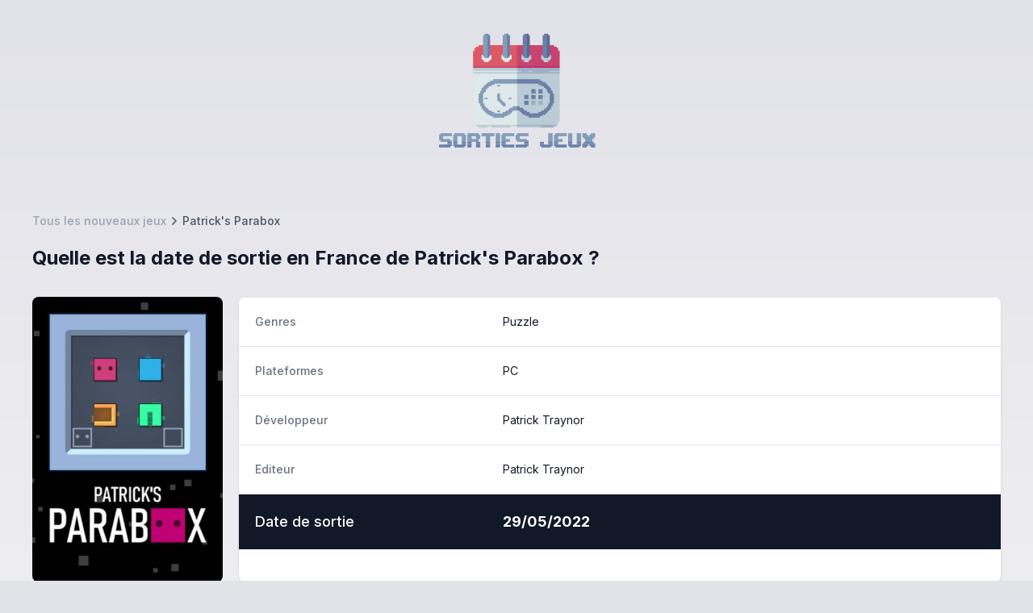

--- FILE ---
content_type: text/html; charset=utf-8
request_url: https://www.sorties-jeux.com/jeux/patrick-s-parabox
body_size: 5223
content:
<!DOCTYPE html><html lang="fr"><head><meta charSet="utf-8"/><meta name="viewport" content="width=device-width, initial-scale=1"/><link rel="preload" href="/_next/static/media/a34f9d1faa5f3315-s.p.woff2" as="font" crossorigin="" type="font/woff2"/><link rel="stylesheet" href="/_next/static/css/380541b1481773f2.css" data-precedence="next"/><link rel="preload" as="script" fetchPriority="low" href="/_next/static/chunks/webpack-1064cd1c7929387a.js"/><script src="/_next/static/chunks/602bc678-eda185f9b7e03fa4.js" async=""></script><script src="/_next/static/chunks/723-359c86abb4c4d7dc.js" async=""></script><script src="/_next/static/chunks/main-app-3987157469e31f1a.js" async=""></script><script src="/_next/static/chunks/190-0850d60f688eab0e.js" async=""></script><script src="/_next/static/chunks/app/layout-7f1d5a57e01d6184.js" async=""></script><script src="/_next/static/chunks/949-ae96c28da2527508.js" async=""></script><script src="/_next/static/chunks/app/(children)/jeux/%5Bslug%5D/page-b2d10e97dcd7ffa1.js" async=""></script><link rel="preload" href="https://plausible.cto-on-demand.fr/js/plausible.js" as="script"/><meta name="next-size-adjust"/><title>Quand est sorti le jeu Patrick&#x27;s Parabox en France ? • Sorties Jeux</title><meta name="description" content="Toutes les infos sur la sortie du jeu Patrick&#x27;s Parabox en France."/><link rel="canonical" href="https://www.sorties-jeux.com/jeux/patrick-s-parabox"/><link rel="icon" href="/favicon.ico" type="image/x-icon" sizes="16x16"/><script src="/_next/static/chunks/polyfills-42372ed130431b0a.js" noModule=""></script></head><body class="__className_d65c78"><div class="mx-auto max-w-7xl px-4 pb-5 sm:px-6 lg:px-8"><div class="text-center"><div class="my-8 flex flex-col items-center justify-center"><a class="mx-auto text-4xl font-extrabold text-gray-900 sm:text-5xl sm:tracking-tight lg:text-6xl" href="/"><img alt="Sorties Jeux" loading="lazy" width="210" height="159.75" decoding="async" data-nimg="1" style="color:transparent" src="/logo.png"/></a></div></div></div><div class="mx-auto max-w-7xl px-4 xl:px-0"><div class="mx-auto max-w-7xl pb-16 sm:px-6 lg:px-10"><div class="space-y-5"><nav class="sm:hidden" aria-label="Retour"><a class="flex items-center text-sm font-medium text-gray-400 dark:text-gray-600 hover:text-gray-200 hover:dark:text-gray-800" href="/"><svg class="h-5 w-5 flex-shrink-0 text-gray-500" xmlns="http://www.w3.org/2000/svg" viewBox="0 0 20 20" fill="currentColor" aria-hidden="true"><path fill-rule="evenodd" d="M7.293 14.707a1 1 0 010-1.414L10.586 10 7.293 6.707a1 1 0 011.414-1.414l4 4a1 1 0 010 1.414l-4 4a1 1 0 01-1.414 0z" clip-rule="evenodd"></path></svg>Retour</a></nav><nav class="hidden sm:flex" aria-label="Breadcrumb"><ol class="flex items-center"><li class="flex items-center"><a class="text-sm font-medium text-gray-400 dark:text-gray-600 hover:text-gray-600 hover:dark:text-gray-400" href="/">Tous les nouveaux jeux</a></li><li class="flex items-center"><svg class="h-5 w-5 flex-shrink-0 text-gray-500" xmlns="http://www.w3.org/2000/svg" viewBox="0 0 20 20" fill="currentColor" aria-hidden="true"><path fill-rule="evenodd" d="M7.293 14.707a1 1 0 010-1.414L10.586 10 7.293 6.707a1 1 0 011.414-1.414l4 4a1 1 0 010 1.414l-4 4a1 1 0 01-1.414 0z" clip-rule="evenodd"></path></svg><span class="text-sm font-medium text-gray-600 dark:text-gray-400">Patrick&#x27;s Parabox</span></li></ol></nav><div class="md:flex md:items-center md:justify-between"><div class="min-w-0 flex-1"><h1 class="text-xl md:text-2xl font-bold leading-7 text-gray-900 dark:text-gray-100 sm:text-3xl sm:truncate">Quelle est la date de sortie en France de Patrick&#x27;s Parabox ?</h1></div></div></div><div class="mt-8 flex flex-col md:flex-row md:space-x-5"><div class="order-first mb-5 flex flex-col md:my-0 md:w-1/4 md:space-x-0 xl:w-1/5"><img alt="Patrick&#x27;s Parabox" loading="lazy" width="400" height="600" decoding="async" data-nimg="1" class="block rounded-lg object-cover" style="color:transparent" src="https://d2es3b4m26n6kt.cloudfront.net/covers/patrick-s-parabox.jpg"/></div><div class="order-last overflow-hidden rounded-lg bg-white shadow md:order-first md:w-3/4 xl:w-4/5"><div><dl class="divide-y"><div class="sm:grid sm:grid-cols-3 p-4 sm:gap-4 sm:p-5 border-t border-gray-200"><dt class="text-sm font-medium text-gray-500">Genres</dt><dd class="mt-1 text-sm text-gray-900 sm:mt-0 sm:col-span-2">Puzzle</dd></div><div class="sm:grid sm:grid-cols-3 p-4 sm:gap-4 sm:p-5 border-t border-gray-200"><dt class="text-sm font-medium text-gray-500">Plateformes</dt><dd class="mt-1 text-sm text-gray-900 sm:mt-0 sm:col-span-2"><ul class="flex flex-wrap"><li class="mr-2"><a class="hover:border-b-2" href="/plateformes/pc">PC</a></li></ul></dd></div><div class="sm:grid sm:grid-cols-3 p-4 sm:gap-4 sm:p-5 border-t border-gray-200"><dt class="text-sm font-medium text-gray-500">Développeur</dt><dd class="mt-1 text-sm text-gray-900 sm:mt-0 sm:col-span-2">Patrick Traynor</dd></div><div class="sm:grid sm:grid-cols-3 p-4 sm:gap-4 sm:p-5 border-t border-gray-200"><dt class="text-sm font-medium text-gray-500">Editeur</dt><dd class="mt-1 text-sm text-gray-900 sm:mt-0 sm:col-span-2">Patrick Traynor</dd></div><div class="sm:grid sm:grid-cols-3 p-4 sm:gap-4 sm:p-5 bg-gray-900 text-white"><dt class="text-lg font-medium">Date de sortie</dt><dd class="mt-1 text-lg sm:mt-0 sm:col-span-2 font-bold"><time dateTime="29/05/2022">29/05/2022</time></dd></div></dl></div></div></div><div id="video" class="mt-10"><h2 class="text-lg leading-6 font-medium mb-4">Faites-vous une petite idée de ce que donne<!-- --> le jeu <!-- -->Patrick&#x27;s Parabox<!-- --> <!-- -->en regardant ce trailer.</h2><div class="rounded-lg iframe-container"><iframe class="w-full rounded-lg" width="100%" height="30%" src="https://www.youtube.com/embed/3CiR72fQBOY" allow="accelerometer; autoplay; encrypted-media; gyroscope; picture-in-picture" allowFullScreen=""></iframe></div></div></div></div><div class="bg-yellow-50 p-5 md:p-0"><div class="max-w-7xl mx-auto md:py-16 lg:flex lg:items-center lg:justify-between"><div class="text-2xl md:text-3xl font-extrabold tracking-tight text-gray-900 md:text-4xl"><h2 class="block">Une erreur sur une date de sortie ?</h2><span class="block mt-2 text-xl md:text-3xl text-yellow-600 flex space-x-2"><span>Aidez-moi à donner la bonne information.</span><span class="hidden md:block">🙂</span></span></div><div class="mt-5 md:mt-8 flex lg:mt-0 lg:flex-shrink-0"><div class="inline-flex rounded-md shadow"><a href="#" data-email="info@sorties-jeux.com" class="inline-flex items-center justify-center px-6 py-3 border border-transparent text-base font-medium rounded-md text-white bg-yellow-600 hover:bg-yellow-500">Contactez-moi</a></div></div></div></div><footer><div class="max-w-7xl mx-auto py-12 px-4 overflow-hidden sm:px-6 lg:px-8 space-y-4"><ul class="flex flex-wrap justify-center space-x-3 divide-x text-xs md:text-sm"><li class="my-1 pl-3 first:pl-0 "><a class="hover:border-b-2" href="/2018">2018</a></li><li class="my-1 pl-3 first:pl-0 "><a class="hover:border-b-2" href="/2019">2019</a></li><li class="my-1 pl-3 first:pl-0 "><a class="hover:border-b-2" href="/2020">2020</a></li><li class="my-1 pl-3 first:pl-0 "><a class="hover:border-b-2" href="/2021">2021</a></li><li class="my-1 pl-3 first:pl-0 "><a class="hover:border-b-2" href="/2022">2022</a></li><li class="my-1 pl-3 first:pl-0 "><a class="hover:border-b-2" href="/2023">2023</a></li><li class="my-1 pl-3 first:pl-0 "><a class="hover:border-b-2" href="/2024">2024</a></li><li class="my-1 pl-3 first:pl-0 "><a class="hover:border-b-2" href="/2025">2025</a></li><li class="my-1 pl-3 first:pl-0 "><a class="hover:border-b-2" href="/2026">2026</a></li><li class="my-1 pl-3 first:pl-0 "><a class="hover:border-b-2" href="/2027">2027</a></li><li class="my-1 pl-3 first:pl-0 "><a class="hover:border-b-2" href="/2028">2028</a></li></ul><p class="text-center text-base text-gray-400">© <!-- -->2026<!-- --> Sorties Jeux. Tous droits réservés.<a class="hover:underline ml-3" aria-label="Mentions légales" href="/mentions-legales">Mentions légales</a></p></div></footer><script src="/_next/static/chunks/webpack-1064cd1c7929387a.js" async=""></script><script>(self.__next_f=self.__next_f||[]).push([0])</script><script>self.__next_f.push([1,"3:\"$Sreact.fragment\"\n4:I[7273,[\"190\",\"static/chunks/190-0850d60f688eab0e.js\",\"177\",\"static/chunks/app/layout-7f1d5a57e01d6184.js\"],\"\"]\n5:I[9881,[],\"\"]\n6:I[6381,[],\"\"]\n7:I[4416,[\"190\",\"static/chunks/190-0850d60f688eab0e.js\",\"177\",\"static/chunks/app/layout-7f1d5a57e01d6184.js\"],\"default\"]\n8:I[2190,[\"190\",\"static/chunks/190-0850d60f688eab0e.js\",\"949\",\"static/chunks/949-ae96c28da2527508.js\",\"958\",\"static/chunks/app/(children)/jeux/%5Bslug%5D/page-b2d10e97dcd7ffa1.js\"],\"\"]\n9:I[5949,[\"190\",\"static/chunks/190-0850d60f688eab0e.js\",\"949\",\"static/chunks/949-ae96c28da2527508.js\",\"958\",\"static/chunks/app/(children)/jeux/%5Bslug%5D/page-b2d10e97dcd7ffa1.js\"],\"Image\"]\nb:I[6038,[],\"OutletBoundary\"]\nd:I[6038,[],\"MetadataBoundary\"]\nf:I[6038,[],\"ViewportBoundary\"]\n11:I[9144,[],\"\"]\n1:HL[\"/_next/static/media/a34f9d1faa5f3315-s.p.woff2\",\"font\",{\"crossOrigin\":\"\",\"type\":\"font/woff2\"}]\n2:HL[\"/_next/static/css/380541b1481773f2.css\",\"style\"]\n"])</script><script>self.__next_f.push([1,"0:{\"P\":null,\"b\":\"lEmZGHvmGQgwuuOA2xaoI\",\"p\":\"\",\"c\":[\"\",\"jeux\",\"patrick-s-parabox\"],\"i\":false,\"f\":[[[\"\",{\"children\":[\"(children)\",{\"children\":[\"jeux\",{\"children\":[[\"slug\",\"patrick-s-parabox\",\"d\"],{\"children\":[\"__PAGE__\",{}]}]}]}]},\"$undefined\",\"$undefined\",true],[\"\",[\"$\",\"$3\",\"c\",{\"children\":[[[\"$\",\"link\",\"0\",{\"rel\":\"stylesheet\",\"href\":\"/_next/static/css/380541b1481773f2.css\",\"precedence\":\"next\",\"crossOrigin\":\"$undefined\",\"nonce\":\"$undefined\"}]],[\"$\",\"html\",null,{\"lang\":\"fr\",\"children\":[[\"$\",\"head\",null,{\"children\":[[\"$\",\"$L4\",null,{\"async\":true,\"defer\":true,\"data-api\":\"$undefined\",\"data-domain\":\"sorties-jeux.com\",\"data-exclude\":\"$undefined\",\"src\":\"https://plausible.cto-on-demand.fr/js/plausible.js\",\"integrity\":\"$undefined\",\"crossOrigin\":\"$undefined\"}],[\"$\",\"$L4\",null,{\"id\":\"next-plausible-init\",\"dangerouslySetInnerHTML\":{\"__html\":\"window.plausible = window.plausible || function() { (window.plausible.q = window.plausible.q || []).push(arguments) }\"},\"nonce\":\"$undefined\"}],\"$undefined\"]}],[\"$\",\"body\",null,{\"className\":\"__className_d65c78\",\"children\":[[\"$\",\"$L5\",null,{\"parallelRouterKey\":\"children\",\"segmentPath\":[\"children\"],\"error\":\"$undefined\",\"errorStyles\":\"$undefined\",\"errorScripts\":\"$undefined\",\"template\":[\"$\",\"$L6\",null,{}],\"templateStyles\":\"$undefined\",\"templateScripts\":\"$undefined\",\"notFound\":[[\"$\",\"title\",null,{\"children\":\"404: This page could not be found.\"}],[\"$\",\"div\",null,{\"style\":{\"fontFamily\":\"system-ui,\\\"Segoe UI\\\",Roboto,Helvetica,Arial,sans-serif,\\\"Apple Color Emoji\\\",\\\"Segoe UI Emoji\\\"\",\"height\":\"100vh\",\"textAlign\":\"center\",\"display\":\"flex\",\"flexDirection\":\"column\",\"alignItems\":\"center\",\"justifyContent\":\"center\"},\"children\":[\"$\",\"div\",null,{\"children\":[[\"$\",\"style\",null,{\"dangerouslySetInnerHTML\":{\"__html\":\"body{color:#000;background:#fff;margin:0}.next-error-h1{border-right:1px solid rgba(0,0,0,.3)}@media (prefers-color-scheme:dark){body{color:#fff;background:#000}.next-error-h1{border-right:1px solid rgba(255,255,255,.3)}}\"}}],[\"$\",\"h1\",null,{\"className\":\"next-error-h1\",\"style\":{\"display\":\"inline-block\",\"margin\":\"0 20px 0 0\",\"padding\":\"0 23px 0 0\",\"fontSize\":24,\"fontWeight\":500,\"verticalAlign\":\"top\",\"lineHeight\":\"49px\"},\"children\":\"404\"}],[\"$\",\"div\",null,{\"style\":{\"display\":\"inline-block\"},\"children\":[\"$\",\"h2\",null,{\"style\":{\"fontSize\":14,\"fontWeight\":400,\"lineHeight\":\"49px\",\"margin\":0},\"children\":\"This page could not be found.\"}]}]]}]}]],\"notFoundStyles\":[]}],[\"$\",\"$L7\",null,{}],[\"$\",\"footer\",null,{\"children\":[\"$\",\"div\",null,{\"className\":\"max-w-7xl mx-auto py-12 px-4 overflow-hidden sm:px-6 lg:px-8 space-y-4\",\"children\":[[\"$\",\"ul\",null,{\"className\":\"flex flex-wrap justify-center space-x-3 divide-x text-xs md:text-sm\",\"children\":[[\"$\",\"li\",\"2018\",{\"className\":\"my-1 pl-3 first:pl-0 \",\"children\":[\"$\",\"$L8\",null,{\"href\":\"/2018\",\"className\":\"hover:border-b-2\",\"children\":2018}]}],[\"$\",\"li\",\"2019\",{\"className\":\"my-1 pl-3 first:pl-0 \",\"children\":[\"$\",\"$L8\",null,{\"href\":\"/2019\",\"className\":\"hover:border-b-2\",\"children\":2019}]}],[\"$\",\"li\",\"2020\",{\"className\":\"my-1 pl-3 first:pl-0 \",\"children\":[\"$\",\"$L8\",null,{\"href\":\"/2020\",\"className\":\"hover:border-b-2\",\"children\":2020}]}],[\"$\",\"li\",\"2021\",{\"className\":\"my-1 pl-3 first:pl-0 \",\"children\":[\"$\",\"$L8\",null,{\"href\":\"/2021\",\"className\":\"hover:border-b-2\",\"children\":2021}]}],[\"$\",\"li\",\"2022\",{\"className\":\"my-1 pl-3 first:pl-0 \",\"children\":[\"$\",\"$L8\",null,{\"href\":\"/2022\",\"className\":\"hover:border-b-2\",\"children\":2022}]}],[\"$\",\"li\",\"2023\",{\"className\":\"my-1 pl-3 first:pl-0 \",\"children\":[\"$\",\"$L8\",null,{\"href\":\"/2023\",\"className\":\"hover:border-b-2\",\"children\":2023}]}],[\"$\",\"li\",\"2024\",{\"className\":\"my-1 pl-3 first:pl-0 \",\"children\":[\"$\",\"$L8\",null,{\"href\":\"/2024\",\"className\":\"hover:border-b-2\",\"children\":2024}]}],[\"$\",\"li\",\"2025\",{\"className\":\"my-1 pl-3 first:pl-0 \",\"children\":[\"$\",\"$L8\",null,{\"href\":\"/2025\",\"className\":\"hover:border-b-2\",\"children\":2025}]}],[\"$\",\"li\",\"2026\",{\"className\":\"my-1 pl-3 first:pl-0 \",\"children\":[\"$\",\"$L8\",null,{\"href\":\"/2026\",\"className\":\"hover:border-b-2\",\"children\":2026}]}],[\"$\",\"li\",\"2027\",{\"className\":\"my-1 pl-3 first:pl-0 \",\"children\":[\"$\",\"$L8\",null,{\"href\":\"/2027\",\"className\":\"hover:border-b-2\",\"children\":2027}]}],[\"$\",\"li\",\"2028\",{\"className\":\"my-1 pl-3 first:pl-0 \",\"children\":[\"$\",\"$L8\",null,{\"href\":\"/2028\",\"className\":\"hover:border-b-2\",\"children\":2028}]}]]}],[\"$\",\"p\",null,{\"className\":\"text-center text-base text-gray-400\",\"children\":[\"© \",2026,\" Sorties Jeux. Tous droits réservés.\",[\"$\",\"$L8\",null,{\"href\":\"/mentions-legales\",\"className\":\"hover:underline ml-3\",\"aria-label\":\"Mentions légales\",\"children\":\"Mentions légales\"}]]}]]}]}]]}]]}]]}],{\"children\":[\"(children)\",[\"$\",\"$3\",\"c\",{\"children\":[null,[[\"$\",\"div\",null,{\"className\":\"mx-auto max-w-7xl px-4 pb-5 sm:px-6 lg:px-8\",\"children\":[\"$\",\"div\",null,{\"className\":\"text-center\",\"children\":[\"$\",\"div\",null,{\"className\":\"my-8 flex flex-col items-center justify-center\",\"children\":[\"$\",\"$L8\",null,{\"href\":\"/\",\"className\":\"mx-auto text-4xl font-extrabold text-gray-900 sm:text-5xl sm:tracking-tight lg:text-6xl\",\"children\":[\"$\",\"$L9\",null,{\"src\":\"/logo.png\",\"width\":210,\"height\":159.75,\"alt\":\"Sorties Jeux\"}]}]}]}]}],[\"$\",\"div\",null,{\"className\":\"mx-auto max-w-7xl px-4 xl:px-0\",\"children\":[\"$\",\"$L5\",null,{\"parallelRouterKey\":\"children\",\"segmentPath\":[\"children\",\"(children)\",\"children\"],\"error\":\"$undefined\",\"errorStyles\":\"$undefined\",\"errorScripts\":\"$undefined\",\"template\":[\"$\",\"$L6\",null,{}],\"templateStyles\":\"$undefined\",\"templateScripts\":\"$undefined\",\"notFound\":[[\"$\",\"title\",null,{\"children\":\"404: This page could not be found.\"}],[\"$\",\"div\",null,{\"style\":\"$0:f:0:1:1:props:children:1:props:children:1:props:children:0:props:notFound:1:props:style\",\"children\":[\"$\",\"div\",null,{\"children\":[[\"$\",\"style\",null,{\"dangerouslySetInnerHTML\":{\"__html\":\"body{color:#000;background:#fff;margin:0}.next-error-h1{border-right:1px solid rgba(0,0,0,.3)}@media (prefers-color-scheme:dark){body{color:#fff;background:#000}.next-error-h1{border-right:1px solid rgba(255,255,255,.3)}}\"}}],[\"$\",\"h1\",null,{\"className\":\"next-error-h1\",\"style\":\"$0:f:0:1:1:props:children:1:props:children:1:props:children:0:props:notFound:1:props:children:props:children:1:props:style\",\"children\":\"404\"}],[\"$\",\"div\",null,{\"style\":\"$0:f:0:1:1:props:children:1:props:children:1:props:children:0:props:notFound:1:props:children:props:children:2:props:style\",\"children\":[\"$\",\"h2\",null,{\"style\":\"$0:f:0:1:1:props:children:1:props:children:1:props:children:0:props:notFound:1:props:children:props:children:2:props:children:props:style\",\"children\":\"This page could not be found.\"}]}]]}]}]],\"notFoundStyles\":[]}]}]]]}],{\"children\":[\"jeux\",[\"$\",\"$3\",\"c\",{\"children\":[null,[\"$\",\"$L5\",null,{\"parallelRouterKey\":\"children\",\"segmentPath\":[\"children\",\"(children)\",\"children\",\"jeux\",\"children\"],\"error\":\"$undefined\",\"errorStyles\":\"$undefined\",\"errorScripts\":\"$undefined\",\"template\":[\"$\",\"$L6\",null,{}],\"templateStyles\":\"$undefined\",\"templateScripts\":\"$undefined\",\"notFound\":\"$undefined\",\"notFoundStyles\":\"$undefined\"}]]}],{\"children\":[[\"slug\",\"patrick-s-parabox\",\"d\"],[\"$\",\"$3\",\"c\",{\"children\":[null,[\"$\",\"$L5\",null,{\"parallelRouterKey\":\"children\",\"segmentPath\":[\"children\",\"(children)\",\"children\",\"jeux\",\"children\",\"$0:f:0:1:2:children:2:children:2:children:0\",\"children\"],\"error\":\"$undefined\",\"errorStyles\":\"$undefined\",\"errorScripts\":\"$undefined\",\"template\":[\"$\",\"$L6\",null,{}],\"templateStyles\":\"$undefined\",\"templateScripts\":\"$undefined\",\"notFound\":\"$undefined\",\"notFoundStyles\":\"$undefined\"}]]}],{\"children\":[\"__PAGE__\",[\"$\",\"$3\",\"c\",{\"children\":[\"$La\",null,[\"$\",\"$Lb\",null,{\"children\":\"$Lc\"}]]}],{},null]},null]},null]},null]},null],[\"$\",\"$3\",\"h\",{\"children\":[null,[\"$\",\"$3\",\"HEpaB5w8o6Q1ZwpEq0ZCy\",{\"children\":[[\"$\",\"$Ld\",null,{\"children\":\"$Le\"}],[\"$\",\"$Lf\",null,{\"children\":\"$L10\"}],[\"$\",\"meta\",null,{\"name\":\"next-size-adjust\"}]]}]]}]]],\"m\":\"$undefined\",\"G\":[\"$11\",\"$undefined\"],\"s\":false,\"S\":true}\n"])</script><script>self.__next_f.push([1,"10:[[\"$\",\"meta\",\"0\",{\"name\":\"viewport\",\"content\":\"width=device-width, initial-scale=1\"}]]\n"])</script><script>self.__next_f.push([1,"e:[[\"$\",\"meta\",\"0\",{\"charSet\":\"utf-8\"}],[\"$\",\"title\",\"1\",{\"children\":\"Quand est sorti le jeu Patrick's Parabox en France ? • Sorties Jeux\"}],[\"$\",\"meta\",\"2\",{\"name\":\"description\",\"content\":\"Toutes les infos sur la sortie du jeu Patrick's Parabox en France.\"}],[\"$\",\"link\",\"3\",{\"rel\":\"canonical\",\"href\":\"https://www.sorties-jeux.com/jeux/patrick-s-parabox\"}],[\"$\",\"link\",\"4\",{\"rel\":\"icon\",\"href\":\"/favicon.ico\",\"type\":\"image/x-icon\",\"sizes\":\"16x16\"}]]\nc:null\n"])</script><script>self.__next_f.push([1,"a:[\"$\",\"div\",null,{\"className\":\"mx-auto max-w-7xl pb-16 sm:px-6 lg:px-10\",\"children\":[[\"$\",\"div\",null,{\"className\":\"space-y-5\",\"children\":[[[\"$\",\"nav\",null,{\"className\":\"sm:hidden\",\"aria-label\":\"Retour\",\"children\":[\"$\",\"$L8\",null,{\"href\":\"/\",\"className\":\"flex items-center text-sm font-medium text-gray-400 dark:text-gray-600 hover:text-gray-200 hover:dark:text-gray-800\",\"children\":[[\"$\",\"svg\",null,{\"className\":\"h-5 w-5 flex-shrink-0 text-gray-500\",\"xmlns\":\"http://www.w3.org/2000/svg\",\"viewBox\":\"0 0 20 20\",\"fill\":\"currentColor\",\"aria-hidden\":\"true\",\"children\":[\"$\",\"path\",null,{\"fillRule\":\"evenodd\",\"d\":\"M7.293 14.707a1 1 0 010-1.414L10.586 10 7.293 6.707a1 1 0 011.414-1.414l4 4a1 1 0 010 1.414l-4 4a1 1 0 01-1.414 0z\",\"clipRule\":\"evenodd\"}]}],\"Retour\"]}]}],[\"$\",\"nav\",null,{\"className\":\"hidden sm:flex\",\"aria-label\":\"Breadcrumb\",\"children\":[\"$\",\"ol\",null,{\"className\":\"flex items-center\",\"children\":[[\"$\",\"li\",null,{\"className\":\"flex items-center\",\"children\":[\"$\",\"$L8\",null,{\"href\":\"/\",\"className\":\"text-sm font-medium text-gray-400 dark:text-gray-600 hover:text-gray-600 hover:dark:text-gray-400\",\"children\":\"Tous les nouveaux jeux\"}]}],[\"$\",\"li\",null,{\"className\":\"flex items-center\",\"children\":[[\"$\",\"svg\",null,{\"className\":\"h-5 w-5 flex-shrink-0 text-gray-500\",\"xmlns\":\"http://www.w3.org/2000/svg\",\"viewBox\":\"0 0 20 20\",\"fill\":\"currentColor\",\"aria-hidden\":\"true\",\"children\":[\"$\",\"path\",null,{\"fillRule\":\"evenodd\",\"d\":\"M7.293 14.707a1 1 0 010-1.414L10.586 10 7.293 6.707a1 1 0 011.414-1.414l4 4a1 1 0 010 1.414l-4 4a1 1 0 01-1.414 0z\",\"clipRule\":\"evenodd\"}]}],[\"$\",\"span\",null,{\"className\":\"text-sm font-medium text-gray-600 dark:text-gray-400\",\"children\":\"Patrick's Parabox\"}]]}]]}]}]],[\"$\",\"div\",null,{\"className\":\"md:flex md:items-center md:justify-between\",\"children\":[\"$\",\"div\",null,{\"className\":\"min-w-0 flex-1\",\"children\":[\"$\",\"h1\",null,{\"className\":\"text-xl md:text-2xl font-bold leading-7 text-gray-900 dark:text-gray-100 sm:text-3xl sm:truncate\",\"children\":\"Quelle est la date de sortie en France de Patrick's Parabox ?\"}]}]}]]}],[\"$\",\"div\",null,{\"className\":\"mt-8 flex flex-col md:flex-row md:space-x-5\",\"children\":[[\"$\",\"div\",null,{\"className\":\"order-first mb-5 flex flex-col md:my-0 md:w-1/4 md:space-x-0 xl:w-1/5\",\"children\":[\"$\",\"$L9\",null,{\"src\":\"https://d2es3b4m26n6kt.cloudfront.net/covers/patrick-s-parabox.jpg\",\"width\":400,\"height\":600,\"className\":\"block rounded-lg object-cover\",\"alt\":\"Patrick's Parabox\"}]}],[\"$\",\"div\",null,{\"className\":\"order-last overflow-hidden rounded-lg bg-white shadow md:order-first md:w-3/4 xl:w-4/5\",\"children\":[\"$\",\"div\",null,{\"children\":[\"$\",\"dl\",null,{\"className\":\"divide-y\",\"children\":[[\"$\",\"div\",null,{\"className\":\"sm:grid sm:grid-cols-3 p-4 sm:gap-4 sm:p-5 border-t border-gray-200\",\"children\":[[\"$\",\"dt\",null,{\"className\":\"text-sm font-medium text-gray-500\",\"children\":\"Genres\"}],[\"$\",\"dd\",null,{\"className\":\"mt-1 text-sm text-gray-900 sm:mt-0 sm:col-span-2\",\"children\":\"Puzzle\"}]]}],[\"$\",\"div\",null,{\"className\":\"sm:grid sm:grid-cols-3 p-4 sm:gap-4 sm:p-5 border-t border-gray-200\",\"children\":[[\"$\",\"dt\",null,{\"className\":\"text-sm font-medium text-gray-500\",\"children\":\"Plateformes\"}],[\"$\",\"dd\",null,{\"className\":\"mt-1 text-sm text-gray-900 sm:mt-0 sm:col-span-2\",\"children\":[\"$\",\"ul\",null,{\"className\":\"flex flex-wrap\",\"children\":[[\"$\",\"li\",\"pc\",{\"className\":\"mr-2\",\"children\":[\"$\",\"$L8\",null,{\"href\":\"/plateformes/pc\",\"className\":\"hover:border-b-2\",\"children\":\"PC\"}]}]]}]}]]}],[\"$\",\"div\",null,{\"className\":\"sm:grid sm:grid-cols-3 p-4 sm:gap-4 sm:p-5 border-t border-gray-200\",\"children\":[[\"$\",\"dt\",null,{\"className\":\"text-sm font-medium text-gray-500\",\"children\":\"Développeur\"}],[\"$\",\"dd\",null,{\"className\":\"mt-1 text-sm text-gray-900 sm:mt-0 sm:col-span-2\",\"children\":\"Patrick Traynor\"}]]}],[\"$\",\"div\",null,{\"className\":\"sm:grid sm:grid-cols-3 p-4 sm:gap-4 sm:p-5 border-t border-gray-200\",\"children\":[[\"$\",\"dt\",null,{\"className\":\"text-sm font-medium text-gray-500\",\"children\":\"Editeur\"}],[\"$\",\"dd\",null,{\"className\":\"mt-1 text-sm text-gray-900 sm:mt-0 sm:col-span-2\",\"children\":\"Patrick Traynor\"}]]}],[\"$\",\"div\",null,{\"className\":\"sm:grid sm:grid-cols-3 p-4 sm:gap-4 sm:p-5 bg-gray-900 text-white\",\"children\":[[\"$\",\"dt\",null,{\"className\":\"text-lg font-medium\",\"children\":\"Date de sortie\"}],[\"$\",\"dd\",null,{\"className\":\"mt-1 text-lg sm:mt-0 sm:col-span-2 font-bold\",\"children\":[\"$\",\"time\",null,{\"dateTime\":\"29/05/2022\",\"children\":\"29/05/2022\"}]}]]}]]}]}]}]]}],false,[\"$\",\"div\",null,{\"id\":\"video\",\"className\":\"mt-10\",\"children\":[[\"$\",\"h2\",null,{\"className\":\"text-lg leading-6 font-medium mb-4\",\"children\":[\"Faites-vous une petite idée de ce que donne\",\"\",\" le jeu \",\"Patrick's Parabox\",\" \",\"en regardant ce trailer.\"]}],[\"$\",\"div\",null,{\"className\":\"rounded-lg iframe-container\",\"children\":[\"$\",\"iframe\",null,{\"className\":\"w-full rounded-lg\",\"width\":\"100%\",\"height\":\"30%\",\"src\":\"https://www.youtube.com/embed/3CiR72fQBOY\",\"allow\":\"accelerometer; autoplay; encrypted-media; gyroscope; picture-in-picture\",\"allowFullScreen\":true}]}]]}]]}]\n"])</script></body></html>

--- FILE ---
content_type: text/x-component
request_url: https://www.sorties-jeux.com/?_rsc=19zvj
body_size: 12177
content:
3:"$Sreact.fragment"
4:I[7273,["190","static/chunks/190-0850d60f688eab0e.js","177","static/chunks/app/layout-7f1d5a57e01d6184.js"],""]
5:I[9881,[],""]
6:I[6381,[],""]
7:I[4416,["190","static/chunks/190-0850d60f688eab0e.js","177","static/chunks/app/layout-7f1d5a57e01d6184.js"],"default"]
8:I[2190,["190","static/chunks/190-0850d60f688eab0e.js","949","static/chunks/949-ae96c28da2527508.js","450","static/chunks/app/(children)/layout-d2f38540f51a77d5.js"],""]
a:I[6038,[],"OutletBoundary"]
c:I[6038,[],"MetadataBoundary"]
e:I[6038,[],"ViewportBoundary"]
10:I[9144,[],""]
1:HL["/_next/static/media/a34f9d1faa5f3315-s.p.woff2","font",{"crossOrigin":"","type":"font/woff2"}]
2:HL["/_next/static/css/380541b1481773f2.css","style"]
0:{"P":null,"b":"lEmZGHvmGQgwuuOA2xaoI","p":"","c":["",""],"i":false,"f":[[["",{"children":["__PAGE__",{}]},"$undefined","$undefined",true],["",["$","$3","c",{"children":[[["$","link","0",{"rel":"stylesheet","href":"/_next/static/css/380541b1481773f2.css","precedence":"next","crossOrigin":"$undefined","nonce":"$undefined"}]],["$","html",null,{"lang":"fr","children":[["$","head",null,{"children":[["$","$L4",null,{"async":true,"defer":true,"data-api":"$undefined","data-domain":"sorties-jeux.com","data-exclude":"$undefined","src":"https://plausible.cto-on-demand.fr/js/plausible.js","integrity":"$undefined","crossOrigin":"$undefined"}],["$","$L4",null,{"id":"next-plausible-init","dangerouslySetInnerHTML":{"__html":"window.plausible = window.plausible || function() { (window.plausible.q = window.plausible.q || []).push(arguments) }"},"nonce":"$undefined"}],"$undefined"]}],["$","body",null,{"className":"__className_d65c78","children":[["$","$L5",null,{"parallelRouterKey":"children","segmentPath":["children"],"error":"$undefined","errorStyles":"$undefined","errorScripts":"$undefined","template":["$","$L6",null,{}],"templateStyles":"$undefined","templateScripts":"$undefined","notFound":[["$","title",null,{"children":"404: This page could not be found."}],["$","div",null,{"style":{"fontFamily":"system-ui,\"Segoe UI\",Roboto,Helvetica,Arial,sans-serif,\"Apple Color Emoji\",\"Segoe UI Emoji\"","height":"100vh","textAlign":"center","display":"flex","flexDirection":"column","alignItems":"center","justifyContent":"center"},"children":["$","div",null,{"children":[["$","style",null,{"dangerouslySetInnerHTML":{"__html":"body{color:#000;background:#fff;margin:0}.next-error-h1{border-right:1px solid rgba(0,0,0,.3)}@media (prefers-color-scheme:dark){body{color:#fff;background:#000}.next-error-h1{border-right:1px solid rgba(255,255,255,.3)}}"}}],["$","h1",null,{"className":"next-error-h1","style":{"display":"inline-block","margin":"0 20px 0 0","padding":"0 23px 0 0","fontSize":24,"fontWeight":500,"verticalAlign":"top","lineHeight":"49px"},"children":"404"}],["$","div",null,{"style":{"display":"inline-block"},"children":["$","h2",null,{"style":{"fontSize":14,"fontWeight":400,"lineHeight":"49px","margin":0},"children":"This page could not be found."}]}]]}]}]],"notFoundStyles":[]}],["$","$L7",null,{}],["$","footer",null,{"children":["$","div",null,{"className":"max-w-7xl mx-auto py-12 px-4 overflow-hidden sm:px-6 lg:px-8 space-y-4","children":[["$","ul",null,{"className":"flex flex-wrap justify-center space-x-3 divide-x text-xs md:text-sm","children":[["$","li","2018",{"className":"my-1 pl-3 first:pl-0 ","children":["$","$L8",null,{"href":"/2018","className":"hover:border-b-2","children":2018}]}],["$","li","2019",{"className":"my-1 pl-3 first:pl-0 ","children":["$","$L8",null,{"href":"/2019","className":"hover:border-b-2","children":2019}]}],["$","li","2020",{"className":"my-1 pl-3 first:pl-0 ","children":["$","$L8",null,{"href":"/2020","className":"hover:border-b-2","children":2020}]}],["$","li","2021",{"className":"my-1 pl-3 first:pl-0 ","children":["$","$L8",null,{"href":"/2021","className":"hover:border-b-2","children":2021}]}],["$","li","2022",{"className":"my-1 pl-3 first:pl-0 ","children":["$","$L8",null,{"href":"/2022","className":"hover:border-b-2","children":2022}]}],["$","li","2023",{"className":"my-1 pl-3 first:pl-0 ","children":["$","$L8",null,{"href":"/2023","className":"hover:border-b-2","children":2023}]}],["$","li","2024",{"className":"my-1 pl-3 first:pl-0 ","children":["$","$L8",null,{"href":"/2024","className":"hover:border-b-2","children":2024}]}],["$","li","2025",{"className":"my-1 pl-3 first:pl-0 ","children":["$","$L8",null,{"href":"/2025","className":"hover:border-b-2","children":2025}]}],["$","li","2026",{"className":"my-1 pl-3 first:pl-0 ","children":["$","$L8",null,{"href":"/2026","className":"hover:border-b-2","children":2026}]}],["$","li","2027",{"className":"my-1 pl-3 first:pl-0 ","children":["$","$L8",null,{"href":"/2027","className":"hover:border-b-2","children":2027}]}],["$","li","2028",{"className":"my-1 pl-3 first:pl-0 ","children":["$","$L8",null,{"href":"/2028","className":"hover:border-b-2","children":2028}]}]]}],["$","p",null,{"className":"text-center text-base text-gray-400","children":["Â© ",2026," Sorties Jeux. Tous droits rÃ©servÃ©s.",["$","$L8",null,{"href":"/mentions-legales","className":"hover:underline ml-3","aria-label":"Mentions lÃ©gales","children":"Mentions lÃ©gales"}]]}]]}]}]]}]]}]]}],{"children":["__PAGE__",["$","$3","c",{"children":["$L9",null,["$","$La",null,{"children":"$Lb"}]]}],{},null]},null],["$","$3","h",{"children":[null,["$","$3","7iyNhEY4P6AezP6eY2zmN",{"children":[["$","$Lc",null,{"children":"$Ld"}],["$","$Le",null,{"children":"$Lf"}],["$","meta",null,{"name":"next-size-adjust"}]]}]]}]]],"m":"$undefined","G":["$10","$undefined"],"s":false,"S":true}
f:[["$","meta","0",{"name":"viewport","content":"width=device-width, initial-scale=1"}]]
d:[["$","meta","0",{"charSet":"utf-8"}],["$","title","1",{"children":"Sorties Jeux 2026 / 2027 â€¢ PC et consoles (PS5, XBOX SÃ©ries, Nintendo Switch...)"}],["$","meta","2",{"name":"description","content":"Toutes les dates de sortie des jeux 2026 / 2027 que vous attendez. De quoi anticipez pour mieux planifier vos sessions de gaming."}],["$","link","3",{"rel":"canonical","href":"https://www.sorties-jeux.com"}],["$","link","4",{"rel":"icon","href":"/favicon.ico","type":"image/x-icon","sizes":"16x16"}]]
b:null
11:I[5949,["190","static/chunks/190-0850d60f688eab0e.js","949","static/chunks/949-ae96c28da2527508.js","450","static/chunks/app/(children)/layout-d2f38540f51a77d5.js"],"Image"]
9:[["$","div",null,{"className":"mx-auto max-w-7xl px-4 pb-5 sm:px-6 lg:px-8","children":["$","div",null,{"className":"text-center","children":["$","div",null,{"className":"mb-5 md:mb-20","children":[["$","h1",null,{"className":"my-8 flex flex-col","children":[["$","$L8",null,{"href":"/","className":"mx-auto text-4xl font-extrabold text-gray-900 sm:text-5xl sm:tracking-tight lg:text-6xl","children":["$","$L11",null,{"src":"/logo.png","width":210,"height":159.75,"alt":"Sorties Jeux"}]}],["$","span",null,{"className":"mt-2","children":["âœª DATES DE SORTIE JEUX-VIDEO ",2026," / ",2027," âœª"]}]]}],["$","div",null,{"className":"space-y-3","children":[["$","p",null,{"className":"mx-auto mt-5 text-sm text-gray-700 lg:text-xl dark:text-gray-400","children":"Le calendrier des sorties jeux-vidÃ©o, des derniÃ¨res nouveautÃ©s aux jeux Ã  venir."}],"$L12"]}]]}]}]}],["$","div",null,{"className":"px-4 xl:px-0","children":[["$","div",null,{"className":"max-w-7xl mx-auto","children":[["$","h2",null,{"className":"text-sm md:text-lg lg:text-2xl text-gray-800 dark:text-gray-200 mb-3 uppercase flex items-center space-x-3","children":[["$","svg",null,{"xmlns":"http://www.w3.org/2000/svg","className":"h-8 w-8","fill":"none","viewBox":"0 0 24 24","stroke":"currentColor","children":["$","path",null,{"strokeLinecap":"round","strokeLinejoin":"round","strokeWidth":2,"d":"M9 5H7a2 2 0 00-2 2v12a2 2 0 002 2h10a2 2 0 002-2V7a2 2 0 00-2-2h-2M9 5a2 2 0 002 2h2a2 2 0 002-2M9 5a2 2 0 012-2h2a2 2 0 012 2m-6 9l2 2 4-4"}]}],["$","span",null,{"children":["les sorties du moment","$undefined"]}]]}],[["$","p",null,{"className":"text-sm md:text-base text-gray-900 dark:text-gray-100 mb-2","children":"La liste frÃ©tillante mais non exhaustive des nouveaux jeux (1 mois glissant)."}],["$","p",null,{"className":"text-sm text-gray-600 dark:text-gray-400 mb-5","children":"A noter qu'il s'agit de nouveaux jeux, en premiÃ¨re sortie en Europe et non en sortie dÃ©calÃ©e sur une plateforme spÃ©cifique."}]],["$","ul",null,{"className":"mt-5 mb-10 grid grid-cols-3 gap-x-3 gap-y-6 sm:grid-cols-4 sm:gap-x-6 sm:gap-y-8 sm:space-y-0 xl:grid-cols-6 xl:gap-x-8","children":[["$","li","rec7OI5EfvMgXvVf6",{"children":["$","div",null,{"className":"space-y-4 hover:opacity-90","children":[["$","$L8",null,{"href":"/jeux/sopa-tale-of-the-stolen-potato","children":["$","$L11",null,{"src":"https://d2es3b4m26n6kt.cloudfront.net/covers/sopa-tale-of-the-stolen-potato.jpg","width":200,"height":300,"className":"object-cover cursor-pointer w-full shadow-lg rounded-lg","alt":"SOPA - Tale of the Stolen Potato"}]}],["$","div",null,{"className":"flex flex-col items-start space-y-2","children":[["$","div",null,{"children":["$","$L8",null,{"href":"/jeux/sopa-tale-of-the-stolen-potato","className":"inline text-base font-medium border-b-2 border-transparent hover:border-b-2 hover:border-white","children":"SOPA - Tale of the Stolen Potato"}]}],["$","time",null,{"className":"block text-sm text-center text-gray-800 dark:text-gray-200","dateTime":"31/12/2025","children":"31/12/2025"}]]}]]}]}],["$","li","recBblbS2BM4PrpcX",{"children":["$","div",null,{"className":"space-y-4 hover:opacity-90","children":[["$","$L8",null,{"href":"/jeux/one-card-one-shot-mafia","children":["$","$L11",null,{"src":"https://d2es3b4m26n6kt.cloudfront.net/covers/one-card-one-shot-mafia.jpg","width":200,"height":300,"className":"object-cover cursor-pointer w-full shadow-lg rounded-lg","alt":"One Card One Shot - Mafia"}]}],["$","div",null,{"className":"flex flex-col items-start space-y-2","children":[["$","div",null,{"children":["$","$L8",null,{"href":"/jeux/one-card-one-shot-mafia","className":"inline text-base font-medium border-b-2 border-transparent hover:border-b-2 hover:border-white","children":"One Card One Shot - Mafia"}]}],["$","time",null,{"className":"block text-sm text-center text-gray-800 dark:text-gray-200","dateTime":"31/12/2025","children":"31/12/2025"}]]}]]}]}]]}]]}],"$L13",["$","div",null,{"className":"relative bg-dv-yellow","children":[["$","$L8",null,{"href":"https://www.dureedevie.fr/","target":"_blank","rel":"noopener","className":"h-56 bg-dv-blue sm:h-72 md:absolute md:left-0 md:h-full md:w-1/2 flex items-center justify-center","children":["$","$L11",null,{"className":"w-2/5 object-cover animate-pulse","width":250,"height":250,"src":"https://www.dureedevie.fr/logo.svg","alt":"Logo DurÃ©e de vie"}]}],["$","div",null,{"className":"relative max-w-7xl mx-auto px-4 py-6 sm:px-6 lg:px-8 lg:py-16","children":["$","div",null,{"className":"md:ml-auto md:w-1/2 md:pl-10","children":[["$","p",null,{"className":"text-xs md:text-base font-semibold uppercase tracking-wider","children":"Mais quelle est la durÃ©e de ce nouveau jeu ? â³"}],["$","h3",null,{"className":"mt-2 text-3xl font-extrabold tracking-tight sm:text-4xl","children":"DurÃ©e de vie"}],["$","p",null,{"className":"mt-3 text-lg","children":["Vous vous attaqueriez bien Ã  l'un de ces nouveaux jeux pendant votre week-end ou vos vacances mais vous vous interrogez sur"," ",["$","strong",null,{"children":"le temps de jeu nÃ©cessaire pour voir au moins le gÃ©nÃ©rique de fin"}]," ","?"]}],["$","p",null,{"className":"mt-3 text-lg","children":["Oui, vous faites ",["$","em",null,{"children":"encore"}]," partie de ces joueurs / joueuses qui"," ",["$","strong",null,{"children":"aiment terminer leurs jeux"}]," ! Et, sachez-le, vous n'Ãªtes pas si seul(e). :)"]}],["$","div",null,{"className":"mt-8","children":["$","div",null,{"className":"inline-flex rounded-md shadow","children":["$","$L8",null,{"href":"https://www.dureedevie.fr/","target":"_blank","rel":"noopener","className":"inline-flex items-center justify-center px-5 py-3 border border-transparent text-base font-medium rounded-md text-gray-900 bg-white hover:bg-gray-50","children":["Consulter le site DurÃ©e de vie",["$","svg",null,{"className":"-mr-1 ml-3 h-5 w-5","xmlns":"http://www.w3.org/2000/svg","viewBox":"0 0 20 20","fill":"currentColor","aria-hidden":"true","children":[["$","path",null,{"d":"M11 3a1 1 0 100 2h2.586l-6.293 6.293a1 1 0 101.414 1.414L15 6.414V9a1 1 0 102 0V4a1 1 0 00-1-1h-5z"}],["$","path",null,{"d":"M5 5a2 2 0 00-2 2v8a2 2 0 002 2h8a2 2 0 002-2v-3a1 1 0 10-2 0v3H5V7h3a1 1 0 000-2H5z"}]]}]]}]}]}]]}]}]]}],["$","div",null,{"className":"order-last bg-white dark:bg-transparent overflow-hidden","children":["$","div",null,{"className":"relative max-w-7xl mx-auto py-6 px-0 lg:py-16","children":[["$","div",null,{"className":"hidden lg:block absolute top-0 bottom-0 left-3/4 w-screen"}],["$","div",null,{"className":"mx-auto text-base max-w-prose lg:max-w-none","children":[["$","h2",null,{"className":"text-base text-gray-800 dark:text-gray-200 font-semibold tracking-wide uppercase","children":"Au fait pourquoi ce site ?"}],["$","strong",null,{"className":"block mt-2 text-3xl leading-8 font-extrabold tracking-tight text-gray-900 dark:text-gray-100 sm:text-4xl","children":"Sorties Jeux"}]]}],["$","div",null,{"className":"lg:grid lg:grid-cols-2 lg:gap-8","children":[["$","div",null,{"className":"relative lg:col-start-2 lg:row-start-1","children":["$","svg",null,{"className":"hidden lg:block absolute top-0 right-0 -mt-20 -mr-20","width":"404","height":"384","fill":"none","viewBox":"0 0 404 384","aria-hidden":"true","children":[["$","defs",null,{"children":["$","pattern",null,{"id":"de316486-4a29-4312-bdfc-fbce2132a2c1","x":"0","y":"0","width":"20","height":"20","patternUnits":"userSpaceOnUse","children":["$","rect",null,{"x":"0","y":"0","width":"4","height":"4","className":"text-gray-200 dark:text-gray-800","fill":"currentColor"}]}]}],["$","rect",null,{"width":"404","height":"384","fill":"url(#de316486-4a29-4312-bdfc-fbce2132a2c1)"}]]}]}],["$","div",null,{"className":"mt-3 lg:mt-0 lg:mt-8","children":[["$","div",null,{"className":"text-base prose max-w-prose mx-auto lg:max-w-none","children":["$","p",null,{"className":"text-lg text-gray-500 dark:text-gray-400 mt-5","children":["$","strong",null,{"children":"Le nombre de sorties de jeux vidÃ©o est chaque annÃ©e plus important et il est devenu difficile de suivre efficacement et sereinement (oui, osons les mots) l'ensemble des sorties vidÃ©oludiques."}]}]}],["$","div",null,{"className":"mt-5 prose prose-indigo text-gray-500 dark:text-gray-400 mx-auto lg:max-w-none lg:row-start-1 lg:col-start-1","children":[["$","p",null,{"children":"Ce site est nÃ© d'un constat : les mÃ©dias gÃ©nÃ©ralistes JV sont les seuls Ã  dispenser cette information et ils peinent malheureusement Ã  le faire car leur activitÃ© est bien plus vaste. Donner les dates de sortie constitue au mieux une rubrique peu ergonomique, au pire rÃ©side en une banale information plus ou moins visible sur une fiche de jeu."}],["$","p",null,{"children":[["$","strong",null,{"children":"Sorties Jeux ne fait donc qu'une seule chose et a pour vocation Ã  ne rien faire d'autre"}]," ","dans le temps, si ce n'est amÃ©liorer sa navigation et son ergonomie, pour vous aider Ã  trouver ce qui vous intÃ©resse et tendre peut-Ãªtre vers une raisonnable (et toute relative)",["$","em",null,{"children":"exhaustivitÃ©"}],"."]}],["$","p",null,{"children":"A vrai dire, ce programme n'est pas si trivial... ðŸ˜…"}]]}]]}]]}]]}]}]]}]]
12:["$","ul",null,{"className":"mx-auto divide-x divide-gray-600 text-sm text-gray-500 lg:text-base dark:text-gray-200","children":[["$","li","/plateformes/android",{"className":"my-1 inline-block px-2 ","children":["$","$L8",null,{"href":"/plateformes/android","className":"hover:border-b-2 hover:border-gray-400","children":"Android"}]}],["$","li","/plateformes/iphone-os-ios",{"className":"my-1 inline-block px-2 ","children":["$","$L8",null,{"href":"/plateformes/iphone-os-ios","className":"hover:border-b-2 hover:border-gray-400","children":"iOS"}]}],["$","li","/plateformes/linux",{"className":"my-1 inline-block px-2 ","children":["$","$L8",null,{"href":"/plateformes/linux","className":"hover:border-b-2 hover:border-gray-400","children":"Linux"}]}],["$","li","/plateformes/mac",{"className":"my-1 inline-block px-2 ","children":["$","$L8",null,{"href":"/plateformes/mac","className":"hover:border-b-2 hover:border-gray-400","children":"Mac"}]}],["$","li","/plateformes/meta-quest-3",{"className":"my-1 inline-block px-2 ","children":["$","$L8",null,{"href":"/plateformes/meta-quest-3","className":"hover:border-b-2 hover:border-gray-400","children":"Meta Quest"}]}],["$","li","/plateformes/pc",{"className":"my-1 inline-block px-2 ","children":["$","$L8",null,{"href":"/plateformes/pc","className":"hover:border-b-2 hover:border-gray-400","children":"PC"}]}],["$","li","/plateformes/pc-vr",{"className":"my-1 inline-block px-2 ","children":["$","$L8",null,{"href":"/plateformes/pc-vr","className":"hover:border-b-2 hover:border-gray-400","children":"PC VR"}]}],["$","li","/plateformes/playstation-5",{"className":"my-1 inline-block px-2 ","children":["$","$L8",null,{"href":"/plateformes/playstation-5","className":"hover:border-b-2 hover:border-gray-400","children":"PS5"}]}],["$","li","/plateformes/playstation-vr-2",{"className":"my-1 inline-block px-2 ","children":["$","$L8",null,{"href":"/plateformes/playstation-vr-2","className":"hover:border-b-2 hover:border-gray-400","children":"PSVR 2"}]}],["$","li","/plateformes/nintendo-switch",{"className":"my-1 inline-block px-2 ","children":["$","$L8",null,{"href":"/plateformes/nintendo-switch","className":"hover:border-b-2 hover:border-gray-400","children":"Switch"}]}],["$","li","/plateformes/xbox-series-x-s",{"className":"my-1 inline-block px-2 ","children":["$","$L8",null,{"href":"/plateformes/xbox-series-x-s","className":"hover:border-b-2 hover:border-gray-400","children":"Xbox Series"}]}]]}]
13:["$","div",null,{"className":"max-w-7xl mx-auto","children":[["$","h2",null,{"className":"text-sm md:text-lg lg:text-2xl text-gray-800 dark:text-gray-200 mt-10 mb-3 uppercase space-x-3 flex items-center","children":[["$","svg",null,{"xmlns":"http://www.w3.org/2000/svg","className":"h-8 w-8","fill":"none","viewBox":"0 0 24 24","stroke":"currentColor","children":["$","path",null,{"strokeLinecap":"round","strokeLinejoin":"round","strokeWidth":2,"d":"M8 7V3m8 4V3m-9 8h10M5 21h14a2 2 0 002-2V7a2 2 0 00-2-2H5a2 2 0 00-2 2v12a2 2 0 002 2z"}]}],["$","div",null,{"children":["Les jeux les + attendus","$undefined",["$","span",null,{"className":"hidden lg:inline","children":" Ã  venir dans les prochains mois"}]]}]]}],["$","p",null,{"className":"text-gray-600 dark:text-gray-400 mb-5","children":"DÃ©couvrez les jeux les plus attendus Ã  venir dans les prochains mois !"}],["$","div",null,{"className":"flex flex-col md:pb-16","children":["$","div",null,{"className":"-my-2 overflow-x-auto sm:-mx-6 lg:-mx-8","children":["$","div",null,{"className":"inline-block min-w-full py-2 align-middle sm:px-6 lg:px-8","children":["$","div",null,{"className":"overflow-hidden border-b border-gray-200 sm:rounded-lg sm:shadow","children":["$","div",null,{"className":"overflow-hidden bg-white shadow sm:rounded-md","children":[["$","div","0",{"children":[["$","div",null,{"className":"z-10 sticky top-0 border-t border-b border-gray-200 bg-gray-50 text-lg px-6 py-5 font-medium text-gray-900","children":["$","h3",null,{"children":[["$","$L8",null,{"href":"/2026/01","children":"JANVIER 2026"}],false]}]}],["$","ul",null,{"className":"divide-y divide-gray-200","children":[[["$","li","rechjaDzHzmnhH8LJ",{"className":"block hover:bg-gray-50","children":["$","div",null,{"className":"flex items-center px-4 py-4 sm:px-6","children":[["$","div",null,{"className":"flex min-w-0 flex-1 items-center","children":[["$","div",null,{"className":"flex-shrink-0","children":["$","$L11",null,{"width":60,"height":60,"className":"h-16 w-16 cursor-pointer rounded-full object-cover","src":"https://d2es3b4m26n6kt.cloudfront.net/covers/cairn.jpg","alt":"Cairn"}]}],["$","div",null,{"className":"min-w-0 flex-1 items-center px-4 sm:grid sm:grid-cols-2 sm:gap-4","children":[["$","div",null,{"children":[["$","$L8",null,{"href":"/jeux/cairn","className":"truncate text-sm font-medium text-gray-800 hover:border-b-2","children":"Cairn"}],["$","div",null,{"className":"mt-1 flex flex-col text-sm","children":[["$","span",null,{"className":"truncate text-gray-500","children":""}],["$","span",null,{"className":"mt-1 truncate text-gray-700","children":["$","ul",null,{"className":"flex flex-wrap","children":[["$","li","pc",{"className":"mr-2","children":["$","$L8",null,{"href":"/plateformes/pc","className":"hover:border-b-2","children":"PC"}]}],["$","li","playstation-5",{"className":"mr-2","children":["$","$L8",null,{"href":"/plateformes/playstation-5","className":"hover:border-b-2","children":"PlayStation 5"}]}]]}]}]]}]]}],["$","div",null,{"children":["$","p",null,{"className":"mt-2 font-medium text-gray-800 md:mt-0 md:text-right","children":["$","time",null,{"dateTime":"2026-01-29","children":"29/01/2026"}]}]}]]}]]}],["$","div",null,{"className":"hidden","children":["$","svg",null,{"className":"h-5 w-5 text-gray-400","xmlns":"http://www.w3.org/2000/svg","viewBox":"0 0 20 20","fill":"currentColor","aria-hidden":"true","children":["$","path",null,{"fillRule":"evenodd","d":"M7.293 14.707a1 1 0 010-1.414L10.586 10 7.293 6.707a1 1 0 011.414-1.414l4 4a1 1 0 010 1.414l-4 4a1 1 0 01-1.414 0z","clipRule":"evenodd"}]}]}]]}]}]],["$","li",null,{"className":"p-5","children":["$","$L8",null,{"href":"/2026/01","className":"flex space-x-3 text-gray-600 hover:text-gray-900","children":[["$","span",null,{"className":"pointer-events-none","aria-hidden":"true","children":["$","svg",null,{"className":"h-6 w-6","xmlns":"http://www.w3.org/2000/svg","fill":"currentColor","viewBox":"0 0 24 24","children":["$","path",null,{"d":"M20 4h1a1 1 0 00-1-1v1zm-1 12a1 1 0 102 0h-2zM8 3a1 1 0 000 2V3zM3.293 19.293a1 1 0 101.414 1.414l-1.414-1.414zM19 4v12h2V4h-2zm1-1H8v2h12V3zm-.707.293l-16 16 1.414 1.414 16-16-1.414-1.414z"}]}]}],["$","span",null,{"children":["Voir tous les jeux sortant en ","janvier 2026"]}]]}]}]]}]]}],["$","div","1",{"children":[["$","div",null,{"className":"z-10 sticky top-0 border-t border-b border-gray-200 bg-gray-50 text-lg px-6 py-5 font-medium text-gray-900","children":["$","h3",null,{"children":[["$","$L8",null,{"href":"/2026/02","children":"FÃ‰VRIER 2026"}],false]}]}],["$","ul",null,{"className":"divide-y divide-gray-200","children":[[["$","li","rec2X3i9DZSFe5jmq",{"className":"block hover:bg-gray-50","children":["$","div",null,{"className":"flex items-center px-4 py-4 sm:px-6","children":[["$","div",null,{"className":"flex min-w-0 flex-1 items-center","children":[["$","div",null,{"className":"flex-shrink-0","children":["$","$L11",null,{"width":60,"height":60,"className":"h-16 w-16 cursor-pointer rounded-full object-cover","src":"https://d2es3b4m26n6kt.cloudfront.net/covers/yakuza-kiwami-3-dark-ties.jpg","alt":"Yakuza Kiwami 3 & Dark Ties"}]}],["$","div",null,{"className":"min-w-0 flex-1 items-center px-4 sm:grid sm:grid-cols-2 sm:gap-4","children":[["$","div",null,{"children":[["$","$L8",null,{"href":"/jeux/yakuza-kiwami-3-dark-ties","className":"truncate text-sm font-medium text-gray-800 hover:border-b-2","children":"Yakuza Kiwami 3 & Dark Ties"}],["$","div",null,{"className":"mt-1 flex flex-col text-sm","children":[["$","span",null,{"className":"truncate text-gray-500","children":""}],["$","span",null,{"className":"mt-1 truncate text-gray-700","children":["$","ul",null,{"className":"flex flex-wrap","children":[["$","li","nintendo-switch-2",{"className":"mr-2","children":["$","$L8",null,{"href":"/plateformes/nintendo-switch-2","className":"hover:border-b-2","children":"Nintendo Switch 2"}]}],["$","li","pc",{"className":"mr-2","children":["$","$L8",null,{"href":"/plateformes/pc","className":"hover:border-b-2","children":"PC"}]}],["$","li","playstation-4",{"className":"mr-2","children":["$","$L8",null,{"href":"/plateformes/playstation-4","className":"hover:border-b-2","children":"PlayStation 4"}]}],["$","li","playstation-5",{"className":"mr-2","children":["$","$L8",null,{"href":"/plateformes/playstation-5","className":"hover:border-b-2","children":"PlayStation 5"}]}],["$","li","xbox-series-x-s",{"className":"mr-2","children":["$","$L8",null,{"href":"/plateformes/xbox-series-x-s","className":"hover:border-b-2","children":"Xbox Series X/S"}]}]]}]}]]}]]}],["$","div",null,{"children":["$","p",null,{"className":"mt-2 font-medium text-gray-800 md:mt-0 md:text-right","children":["$","time",null,{"dateTime":"2026-02-12","children":"12/02/2026"}]}]}]]}]]}],["$","div",null,{"className":"hidden","children":["$","svg",null,{"className":"h-5 w-5 text-gray-400","xmlns":"http://www.w3.org/2000/svg","viewBox":"0 0 20 20","fill":"currentColor","aria-hidden":"true","children":["$","path",null,{"fillRule":"evenodd","d":"M7.293 14.707a1 1 0 010-1.414L10.586 10 7.293 6.707a1 1 0 011.414-1.414l4 4a1 1 0 010 1.414l-4 4a1 1 0 01-1.414 0z","clipRule":"evenodd"}]}]}]]}]}],["$","li","recFxRfYN5zAU2QHb",{"className":"block hover:bg-gray-50","children":["$","div",null,{"className":"flex items-center px-4 py-4 sm:px-6","children":[["$","div",null,{"className":"flex min-w-0 flex-1 items-center","children":[["$","div",null,{"className":"flex-shrink-0","children":["$","$L11",null,{"width":60,"height":60,"className":"h-16 w-16 cursor-pointer rounded-full object-cover","src":"https://d2es3b4m26n6kt.cloudfront.net/covers/reanimal.jpg","alt":"Reanimal"}]}],["$","div",null,{"className":"min-w-0 flex-1 items-center px-4 sm:grid sm:grid-cols-2 sm:gap-4","children":[["$","div",null,{"children":[["$","$L8",null,{"href":"/jeux/reanimal","className":"truncate text-sm font-medium text-gray-800 hover:border-b-2","children":"Reanimal"}],["$","div",null,{"className":"mt-1 flex flex-col text-sm","children":[["$","span",null,{"className":"truncate text-gray-500","children":""}],["$","span",null,{"className":"mt-1 truncate text-gray-700","children":["$","ul",null,{"className":"flex flex-wrap","children":[["$","li","nintendo-switch-2",{"className":"mr-2","children":["$","$L8",null,{"href":"/plateformes/nintendo-switch-2","className":"hover:border-b-2","children":"Nintendo Switch 2"}]}],["$","li","pc",{"className":"mr-2","children":["$","$L8",null,{"href":"/plateformes/pc","className":"hover:border-b-2","children":"PC"}]}],["$","li","playstation-5",{"className":"mr-2","children":["$","$L8",null,{"href":"/plateformes/playstation-5","className":"hover:border-b-2","children":"PlayStation 5"}]}],["$","li","xbox-series-x-s",{"className":"mr-2","children":["$","$L8",null,{"href":"/plateformes/xbox-series-x-s","className":"hover:border-b-2","children":"Xbox Series X/S"}]}]]}]}]]}]]}],["$","div",null,{"children":["$","p",null,{"className":"mt-2 font-medium text-gray-800 md:mt-0 md:text-right","children":["$","time",null,{"dateTime":"2026-02-13","children":"13/02/2026"}]}]}]]}]]}],["$","div",null,{"className":"hidden","children":["$","svg",null,{"className":"h-5 w-5 text-gray-400","xmlns":"http://www.w3.org/2000/svg","viewBox":"0 0 20 20","fill":"currentColor","aria-hidden":"true","children":["$","path",null,{"fillRule":"evenodd","d":"M7.293 14.707a1 1 0 010-1.414L10.586 10 7.293 6.707a1 1 0 011.414-1.414l4 4a1 1 0 010 1.414l-4 4a1 1 0 01-1.414 0z","clipRule":"evenodd"}]}]}]]}]}],["$","li","rec5wLIiKAXcT7EN3",{"className":"block hover:bg-gray-50","children":["$","div",null,{"className":"flex items-center px-4 py-4 sm:px-6","children":[["$","div",null,{"className":"flex min-w-0 flex-1 items-center","children":[["$","div",null,{"className":"flex-shrink-0","children":["$","$L11",null,{"width":60,"height":60,"className":"h-16 w-16 cursor-pointer rounded-full object-cover","src":"https://d2es3b4m26n6kt.cloudfront.net/covers/resident-evil-requiem.jpg","alt":"Resident Evil Requiem"}]}],["$","div",null,{"className":"min-w-0 flex-1 items-center px-4 sm:grid sm:grid-cols-2 sm:gap-4","children":[["$","div",null,{"children":[["$","$L8",null,{"href":"/jeux/resident-evil-requiem","className":"truncate text-sm font-medium text-gray-800 hover:border-b-2","children":"Resident Evil Requiem"}],["$","div",null,{"className":"mt-1 flex flex-col text-sm","children":[["$","span",null,{"className":"truncate text-gray-500","children":""}],["$","span",null,{"className":"mt-1 truncate text-gray-700","children":["$","ul",null,{"className":"flex flex-wrap","children":[["$","li","pc",{"className":"mr-2","children":["$","$L8",null,{"href":"/plateformes/pc","className":"hover:border-b-2","children":"PC"}]}],["$","li","playstation-5",{"className":"mr-2","children":["$","$L8",null,{"href":"/plateformes/playstation-5","className":"hover:border-b-2","children":"PlayStation 5"}]}],["$","li","xbox-series-x-s",{"className":"mr-2","children":["$","$L8",null,{"href":"/plateformes/xbox-series-x-s","className":"hover:border-b-2","children":"Xbox Series X/S"}]}]]}]}]]}]]}],["$","div",null,{"children":["$","p",null,{"className":"mt-2 font-medium text-gray-800 md:mt-0 md:text-right","children":["$","time",null,{"dateTime":"2026-02-27","children":"27/02/2026"}]}]}]]}]]}],["$","div",null,{"className":"hidden","children":["$","svg",null,{"className":"h-5 w-5 text-gray-400","xmlns":"http://www.w3.org/2000/svg","viewBox":"0 0 20 20","fill":"currentColor","aria-hidden":"true","children":["$","path",null,{"fillRule":"evenodd","d":"M7.293 14.707a1 1 0 010-1.414L10.586 10 7.293 6.707a1 1 0 011.414-1.414l4 4a1 1 0 010 1.414l-4 4a1 1 0 01-1.414 0z","clipRule":"evenodd"}]}]}]]}]}]],["$","li",null,{"className":"p-5","children":["$","$L8",null,{"href":"/2026/02","className":"flex space-x-3 text-gray-600 hover:text-gray-900","children":[["$","span",null,{"className":"pointer-events-none","aria-hidden":"true","children":["$","svg",null,{"className":"h-6 w-6","xmlns":"http://www.w3.org/2000/svg","fill":"currentColor","viewBox":"0 0 24 24","children":["$","path",null,{"d":"M20 4h1a1 1 0 00-1-1v1zm-1 12a1 1 0 102 0h-2zM8 3a1 1 0 000 2V3zM3.293 19.293a1 1 0 101.414 1.414l-1.414-1.414zM19 4v12h2V4h-2zm1-1H8v2h12V3zm-.707.293l-16 16 1.414 1.414 16-16-1.414-1.414z"}]}]}],["$","span",null,{"children":["Voir tous les jeux sortant en ","fÃ©vrier 2026"]}]]}]}]]}]]}],["$","div","2",{"children":[["$","div",null,{"className":"z-10 sticky top-0 border-t border-b border-gray-200 bg-gray-50 text-lg px-6 py-5 font-medium text-gray-900","children":["$","h3",null,{"children":[["$","$L8",null,{"href":"/2026/03","children":"MARS 2026"}],false]}]}],["$","ul",null,{"className":"divide-y divide-gray-200","children":[[["$","li","recWbHUkPh2iAjDqn",{"className":"block hover:bg-gray-50","children":["$","div",null,{"className":"flex items-center px-4 py-4 sm:px-6","children":[["$","div",null,{"className":"flex min-w-0 flex-1 items-center","children":[["$","div",null,{"className":"flex-shrink-0","children":["$","$L11",null,{"width":60,"height":60,"className":"h-16 w-16 cursor-pointer rounded-full object-cover","src":"https://d2es3b4m26n6kt.cloudfront.net/covers/solasta-ii.jpg","alt":"Solasta II"}]}],["$","div",null,{"className":"min-w-0 flex-1 items-center px-4 sm:grid sm:grid-cols-2 sm:gap-4","children":[["$","div",null,{"children":[["$","$L8",null,{"href":"/jeux/solasta-ii","className":"truncate text-sm font-medium text-gray-800 hover:border-b-2","children":"Solasta II"}],["$","div",null,{"className":"mt-1 flex flex-col text-sm","children":[["$","span",null,{"className":"truncate text-gray-500","children":""}],["$","span",null,{"className":"mt-1 truncate text-gray-700","children":["$","ul",null,{"className":"flex flex-wrap","children":[["$","li","pc",{"className":"mr-2","children":["$","$L8",null,{"href":"/plateformes/pc","className":"hover:border-b-2","children":"PC"}]}]]}]}]]}]]}],["$","div",null,{"children":["$","p",null,{"className":"mt-2 font-medium text-gray-800 md:mt-0 md:text-right","children":["$","time",null,{"dateTime":"2026-03-12","children":"12/03/2026"}]}]}]]}]]}],["$","div",null,{"className":"hidden","children":["$","svg",null,{"className":"h-5 w-5 text-gray-400","xmlns":"http://www.w3.org/2000/svg","viewBox":"0 0 20 20","fill":"currentColor","aria-hidden":"true","children":["$","path",null,{"fillRule":"evenodd","d":"M7.293 14.707a1 1 0 010-1.414L10.586 10 7.293 6.707a1 1 0 011.414-1.414l4 4a1 1 0 010 1.414l-4 4a1 1 0 01-1.414 0z","clipRule":"evenodd"}]}]}]]}]}],["$","li","recPaN1Wet7C4kcPE",{"className":"block hover:bg-gray-50","children":["$","div",null,{"className":"flex items-center px-4 py-4 sm:px-6","children":[["$","div",null,{"className":"flex min-w-0 flex-1 items-center","children":[["$","div",null,{"className":"flex-shrink-0","children":["$","$L11",null,{"width":60,"height":60,"className":"h-16 w-16 cursor-pointer rounded-full object-cover","src":"https://d2es3b4m26n6kt.cloudfront.net/covers/replaced.jpg","alt":"Replaced"}]}],["$","div",null,{"className":"min-w-0 flex-1 items-center px-4 sm:grid sm:grid-cols-2 sm:gap-4","children":[["$","div",null,{"children":[["$","$L8",null,{"href":"/jeux/replaced","className":"truncate text-sm font-medium text-gray-800 hover:border-b-2","children":"Replaced"}],["$","div",null,{"className":"mt-1 flex flex-col text-sm","children":[["$","span",null,{"className":"truncate text-gray-500","children":""}],["$","span",null,{"className":"mt-1 truncate text-gray-700","children":["$","ul",null,{"className":"flex flex-wrap","children":[["$","li","pc",{"className":"mr-2","children":["$","$L8",null,{"href":"/plateformes/pc","className":"hover:border-b-2","children":"PC"}]}],["$","li","xbox-one",{"className":"mr-2","children":["$","$L8",null,{"href":"/plateformes/xbox-one","className":"hover:border-b-2","children":"Xbox One"}]}],["$","li","xbox-series-x-s",{"className":"mr-2","children":["$","$L8",null,{"href":"/plateformes/xbox-series-x-s","className":"hover:border-b-2","children":"Xbox Series X/S"}]}]]}]}]]}]]}],["$","div",null,{"children":["$","p",null,{"className":"mt-2 font-medium text-gray-800 md:mt-0 md:text-right","children":["$","time",null,{"dateTime":"2026-03-12","children":"12/03/2026"}]}]}]]}]]}],["$","div",null,{"className":"hidden","children":["$","svg",null,{"className":"h-5 w-5 text-gray-400","xmlns":"http://www.w3.org/2000/svg","viewBox":"0 0 20 20","fill":"currentColor","aria-hidden":"true","children":["$","path",null,{"fillRule":"evenodd","d":"M7.293 14.707a1 1 0 010-1.414L10.586 10 7.293 6.707a1 1 0 011.414-1.414l4 4a1 1 0 010 1.414l-4 4a1 1 0 01-1.414 0z","clipRule":"evenodd"}]}]}]]}]}],["$","li","recMcnS7i31hsjsNQ",{"className":"block hover:bg-gray-50","children":["$","div",null,{"className":"flex items-center px-4 py-4 sm:px-6","children":[["$","div",null,{"className":"flex min-w-0 flex-1 items-center","children":[["$","div",null,{"className":"flex-shrink-0","children":["$","$L11",null,{"width":60,"height":60,"className":"h-16 w-16 cursor-pointer rounded-full object-cover","src":"https://d2es3b4m26n6kt.cloudfront.net/covers/saros.jpg","alt":"SAROS"}]}],["$","div",null,{"className":"min-w-0 flex-1 items-center px-4 sm:grid sm:grid-cols-2 sm:gap-4","children":[["$","div",null,{"children":[["$","$L8",null,{"href":"/jeux/saros","className":"truncate text-sm font-medium text-gray-800 hover:border-b-2","children":"SAROS"}],["$","div",null,{"className":"mt-1 flex flex-col text-sm","children":[["$","span",null,{"className":"truncate text-gray-500","children":""}],["$","span",null,{"className":"mt-1 truncate text-gray-700","children":["$","ul",null,{"className":"flex flex-wrap","children":[["$","li","playstation-5",{"className":"mr-2","children":["$","$L8",null,{"href":"/plateformes/playstation-5","className":"hover:border-b-2","children":"PlayStation 5"}]}]]}]}]]}]]}],["$","div",null,{"children":["$","p",null,{"className":"mt-2 font-medium text-gray-800 md:mt-0 md:text-right","children":["$","time",null,{"dateTime":"2026-03-20","children":"20/03/2026"}]}]}]]}]]}],["$","div",null,{"className":"hidden","children":["$","svg",null,{"className":"h-5 w-5 text-gray-400","xmlns":"http://www.w3.org/2000/svg","viewBox":"0 0 20 20","fill":"currentColor","aria-hidden":"true","children":["$","path",null,{"fillRule":"evenodd","d":"M7.293 14.707a1 1 0 010-1.414L10.586 10 7.293 6.707a1 1 0 011.414-1.414l4 4a1 1 0 010 1.414l-4 4a1 1 0 01-1.414 0z","clipRule":"evenodd"}]}]}]]}]}],["$","li","rec6LImgIjv3X39fK",{"className":"block hover:bg-gray-50","children":["$","div",null,{"className":"flex items-center px-4 py-4 sm:px-6","children":[["$","div",null,{"className":"flex min-w-0 flex-1 items-center","children":[["$","div",null,{"className":"flex-shrink-0","children":["$","$L11",null,{"width":60,"height":60,"className":"h-16 w-16 cursor-pointer rounded-full object-cover","src":"https://d2es3b4m26n6kt.cloudfront.net/covers/the-division-resurgence.jpg","alt":"The Division Resurgence"}]}],["$","div",null,{"className":"min-w-0 flex-1 items-center px-4 sm:grid sm:grid-cols-2 sm:gap-4","children":[["$","div",null,{"children":[["$","$L8",null,{"href":"/jeux/the-division-resurgence","className":"truncate text-sm font-medium text-gray-800 hover:border-b-2","children":"The Division Resurgence"}],["$","div",null,{"className":"mt-1 flex flex-col text-sm","children":[["$","span",null,{"className":"truncate text-gray-500","children":""}],["$","span",null,{"className":"mt-1 truncate text-gray-700","children":["$","ul",null,{"className":"flex flex-wrap","children":[["$","li","android",{"className":"mr-2","children":["$","$L8",null,{"href":"/plateformes/android","className":"hover:border-b-2","children":"Android"}]}],["$","li","iphone-os-ios",{"className":"mr-2","children":["$","$L8",null,{"href":"/plateformes/iphone-os-ios","className":"hover:border-b-2","children":"iPhone OS (iOS)"}]}]]}]}]]}]]}],["$","div",null,{"children":["$","p",null,{"className":"mt-2 font-medium text-gray-800 md:mt-0 md:text-right","children":"T1/2026"}]}]]}]]}],["$","div",null,{"className":"hidden","children":["$","svg",null,{"className":"h-5 w-5 text-gray-400","xmlns":"http://www.w3.org/2000/svg","viewBox":"0 0 20 20","fill":"currentColor","aria-hidden":"true","children":["$","path",null,{"fillRule":"evenodd","d":"M7.293 14.707a1 1 0 010-1.414L10.586 10 7.293 6.707a1 1 0 011.414-1.414l4 4a1 1 0 010 1.414l-4 4a1 1 0 01-1.414 0z","clipRule":"evenodd"}]}]}]]}]}],["$","li","recKNGcjSgd4AUAWB",{"className":"block hover:bg-gray-50","children":["$","div",null,{"className":"flex items-center px-4 py-4 sm:px-6","children":[["$","div",null,{"className":"flex min-w-0 flex-1 items-center","children":[["$","div",null,{"className":"flex-shrink-0","children":["$","$L11",null,{"width":60,"height":60,"className":"h-16 w-16 cursor-pointer rounded-full object-cover","src":"https://d2es3b4m26n6kt.cloudfront.net/covers/state-of-decay-3.jpg","alt":"State of Decay 3"}]}],["$","div",null,{"className":"min-w-0 flex-1 items-center px-4 sm:grid sm:grid-cols-2 sm:gap-4","children":[["$","div",null,{"children":[["$","$L8",null,{"href":"/jeux/state-of-decay-3","className":"truncate text-sm font-medium text-gray-800 hover:border-b-2","children":"State of Decay 3"}],["$","div",null,{"className":"mt-1 flex flex-col text-sm","children":[["$","span",null,{"className":"truncate text-gray-500","children":""}],["$","span",null,{"className":"mt-1 truncate text-gray-700","children":["$","ul",null,{"className":"flex flex-wrap","children":[["$","li","xbox-series-x-s",{"className":"mr-2","children":["$","$L8",null,{"href":"/plateformes/xbox-series-x-s","className":"hover:border-b-2","children":"Xbox Series X/S"}]}]]}]}]]}]]}],["$","div",null,{"children":["$","p",null,{"className":"mt-2 font-medium text-gray-800 md:mt-0 md:text-right","children":"T1/2026"}]}]]}]]}],["$","div",null,{"className":"hidden","children":["$","svg",null,{"className":"h-5 w-5 text-gray-400","xmlns":"http://www.w3.org/2000/svg","viewBox":"0 0 20 20","fill":"currentColor","aria-hidden":"true","children":["$","path",null,{"fillRule":"evenodd","d":"M7.293 14.707a1 1 0 010-1.414L10.586 10 7.293 6.707a1 1 0 011.414-1.414l4 4a1 1 0 010 1.414l-4 4a1 1 0 01-1.414 0z","clipRule":"evenodd"}]}]}]]}]}],["$","li","recsCdwqvsLZededL",{"className":"block hover:bg-gray-50","children":["$","div",null,{"className":"flex items-center px-4 py-4 sm:px-6","children":[["$","div",null,{"className":"flex min-w-0 flex-1 items-center","children":[["$","div",null,{"className":"flex-shrink-0","children":["$","$L11",null,{"width":60,"height":60,"className":"h-16 w-16 cursor-pointer rounded-full object-cover","src":"https://d2es3b4m26n6kt.cloudfront.net/covers/little-nemo-and-the-guardians-of-slumberland.jpg","alt":"Little Nemo and the Guardians of Slumberland"}]}],["$","div",null,{"className":"min-w-0 flex-1 items-center px-4 sm:grid sm:grid-cols-2 sm:gap-4","children":[["$","div",null,{"children":[["$","$L8",null,{"href":"/jeux/little-nemo-and-the-guardians-of-slumberland","className":"truncate text-sm font-medium text-gray-800 hover:border-b-2","children":"Little Nemo and the Guardians of Slumberland"}],["$","div",null,{"className":"mt-1 flex flex-col text-sm","children":[["$","span",null,{"className":"truncate text-gray-500","children":""}],["$","span",null,{"className":"mt-1 truncate text-gray-700","children":["$","ul",null,{"className":"flex flex-wrap","children":[["$","li","nintendo-switch",{"className":"mr-2","children":["$","$L8",null,{"href":"/plateformes/nintendo-switch","className":"hover:border-b-2","children":"Nintendo Switch"}]}],["$","li","pc",{"className":"mr-2","children":["$","$L8",null,{"href":"/plateformes/pc","className":"hover:border-b-2","children":"PC"}]}]]}]}]]}]]}],["$","div",null,{"children":["$","p",null,{"className":"mt-2 font-medium text-gray-800 md:mt-0 md:text-right","children":"T1/2026"}]}]]}]]}],["$","div",null,{"className":"hidden","children":["$","svg",null,{"className":"h-5 w-5 text-gray-400","xmlns":"http://www.w3.org/2000/svg","viewBox":"0 0 20 20","fill":"currentColor","aria-hidden":"true","children":["$","path",null,{"fillRule":"evenodd","d":"M7.293 14.707a1 1 0 010-1.414L10.586 10 7.293 6.707a1 1 0 011.414-1.414l4 4a1 1 0 010 1.414l-4 4a1 1 0 01-1.414 0z","clipRule":"evenodd"}]}]}]]}]}],["$","li","recdphXyW79REQFJE",{"className":"block hover:bg-gray-50","children":["$","div",null,{"className":"flex items-center px-4 py-4 sm:px-6","children":[["$","div",null,{"className":"flex min-w-0 flex-1 items-center","children":[["$","div",null,{"className":"flex-shrink-0","children":["$","$L11",null,{"width":60,"height":60,"className":"h-16 w-16 cursor-pointer rounded-full object-cover","src":"https://d2es3b4m26n6kt.cloudfront.net/covers/dave-the-diver-in-the-jungle.jpg","alt":"Dave the Diver : In the Jungle"}]}],["$","div",null,{"className":"min-w-0 flex-1 items-center px-4 sm:grid sm:grid-cols-2 sm:gap-4","children":[["$","div",null,{"children":[["$","$L8",null,{"href":"/jeux/dave-the-diver-in-the-jungle","className":"truncate text-sm font-medium text-gray-800 hover:border-b-2","children":"Dave the Diver : In the Jungle"}],["$","div",null,{"className":"mt-1 flex flex-col text-sm","children":[["$","span",null,{"className":"truncate text-gray-500","children":""}],["$","span",null,{"className":"mt-1 truncate text-gray-700","children":["$","ul",null,{"className":"flex flex-wrap","children":[["$","li","mac",{"className":"mr-2","children":["$","$L8",null,{"href":"/plateformes/mac","className":"hover:border-b-2","children":"Mac"}]}],["$","li","nintendo-switch",{"className":"mr-2","children":["$","$L8",null,{"href":"/plateformes/nintendo-switch","className":"hover:border-b-2","children":"Nintendo Switch"}]}],["$","li","pc",{"className":"mr-2","children":["$","$L8",null,{"href":"/plateformes/pc","className":"hover:border-b-2","children":"PC"}]}],["$","li","playstation-4",{"className":"mr-2","children":["$","$L8",null,{"href":"/plateformes/playstation-4","className":"hover:border-b-2","children":"PlayStation 4"}]}],["$","li","playstation-5",{"className":"mr-2","children":["$","$L8",null,{"href":"/plateformes/playstation-5","className":"hover:border-b-2","children":"PlayStation 5"}]}]]}]}]]}]]}],["$","div",null,{"children":["$","p",null,{"className":"mt-2 font-medium text-gray-800 md:mt-0 md:text-right","children":"T1/2026"}]}]]}]]}],["$","div",null,{"className":"hidden","children":["$","svg",null,{"className":"h-5 w-5 text-gray-400","xmlns":"http://www.w3.org/2000/svg","viewBox":"0 0 20 20","fill":"currentColor","aria-hidden":"true","children":["$","path",null,{"fillRule":"evenodd","d":"M7.293 14.707a1 1 0 010-1.414L10.586 10 7.293 6.707a1 1 0 011.414-1.414l4 4a1 1 0 010 1.414l-4 4a1 1 0 01-1.414 0z","clipRule":"evenodd"}]}]}]]}]}]],["$","li",null,{"className":"p-5","children":["$","$L8",null,{"href":"/2026/03","className":"flex space-x-3 text-gray-600 hover:text-gray-900","children":[["$","span",null,{"className":"pointer-events-none","aria-hidden":"true","children":["$","svg",null,{"className":"h-6 w-6","xmlns":"http://www.w3.org/2000/svg","fill":"currentColor","viewBox":"0 0 24 24","children":["$","path",null,{"d":"M20 4h1a1 1 0 00-1-1v1zm-1 12a1 1 0 102 0h-2zM8 3a1 1 0 000 2V3zM3.293 19.293a1 1 0 101.414 1.414l-1.414-1.414zM19 4v12h2V4h-2zm1-1H8v2h12V3zm-.707.293l-16 16 1.414 1.414 16-16-1.414-1.414z"}]}]}],["$","span",null,{"children":["Voir tous les jeux sortant en ","mars 2026"]}]]}]}]]}]]}],["$","div","3",{"children":[["$","div",null,{"className":"z-10 sticky top-0 border-t border-b border-gray-200 bg-gray-50 text-lg px-6 py-5 font-medium text-gray-900","children":["$","h3",null,{"children":[["$","$L8",null,{"href":"/2026/04","children":"AVRIL 2026"}],false]}]}],["$","ul",null,{"className":"divide-y divide-gray-200","children":[[["$","li","reccGj8VTvsEq0csw",{"className":"block hover:bg-gray-50","children":["$","div",null,{"className":"flex items-center px-4 py-4 sm:px-6","children":[["$","div",null,{"className":"flex min-w-0 flex-1 items-center","children":[["$","div",null,{"className":"flex-shrink-0","children":["$","$L11",null,{"width":60,"height":60,"className":"h-16 w-16 cursor-pointer rounded-full object-cover","src":"https://d2es3b4m26n6kt.cloudfront.net/covers/pragmata.jpg","alt":"Pragmata"}]}],["$","div",null,{"className":"min-w-0 flex-1 items-center px-4 sm:grid sm:grid-cols-2 sm:gap-4","children":[["$","div",null,{"children":[["$","$L8",null,{"href":"/jeux/pragmata","className":"truncate text-sm font-medium text-gray-800 hover:border-b-2","children":"Pragmata"}],["$","div",null,{"className":"mt-1 flex flex-col text-sm","children":[["$","span",null,{"className":"truncate text-gray-500","children":""}],["$","span",null,{"className":"mt-1 truncate text-gray-700","children":["$","ul",null,{"className":"flex flex-wrap","children":[["$","li","nintendo-switch-2",{"className":"mr-2","children":["$","$L8",null,{"href":"/plateformes/nintendo-switch-2","className":"hover:border-b-2","children":"Nintendo Switch 2"}]}],["$","li","pc",{"className":"mr-2","children":["$","$L8",null,{"href":"/plateformes/pc","className":"hover:border-b-2","children":"PC"}]}],["$","li","playstation-5",{"className":"mr-2","children":["$","$L8",null,{"href":"/plateformes/playstation-5","className":"hover:border-b-2","children":"PlayStation 5"}]}],["$","li","xbox-series-x-s",{"className":"mr-2","children":["$","$L8",null,{"href":"/plateformes/xbox-series-x-s","className":"hover:border-b-2","children":"Xbox Series X/S"}]}]]}]}]]}]]}],["$","div",null,{"children":["$","p",null,{"className":"mt-2 font-medium text-gray-800 md:mt-0 md:text-right","children":["$","time",null,{"dateTime":"2026-04-24","children":"24/04/2026"}]}]}]]}]]}],["$","div",null,{"className":"hidden","children":["$","svg",null,{"className":"h-5 w-5 text-gray-400","xmlns":"http://www.w3.org/2000/svg","viewBox":"0 0 20 20","fill":"currentColor","aria-hidden":"true","children":["$","path",null,{"fillRule":"evenodd","d":"M7.293 14.707a1 1 0 010-1.414L10.586 10 7.293 6.707a1 1 0 011.414-1.414l4 4a1 1 0 010 1.414l-4 4a1 1 0 01-1.414 0z","clipRule":"evenodd"}]}]}]]}]}],["$","li","recGaQVjxQOxorkfl",{"className":"block hover:bg-gray-50","children":["$","div",null,{"className":"flex items-center px-4 py-4 sm:px-6","children":[["$","div",null,{"className":"flex min-w-0 flex-1 items-center","children":[["$","div",null,{"className":"flex-shrink-0","children":["$","$L11",null,{"width":60,"height":60,"className":"h-16 w-16 cursor-pointer rounded-full object-cover","src":"https://d2es3b4m26n6kt.cloudfront.net/covers/diablo-iv-lord-of-hatred.jpg","alt":"Diablo IV : Lord of Hatred"}]}],["$","div",null,{"className":"min-w-0 flex-1 items-center px-4 sm:grid sm:grid-cols-2 sm:gap-4","children":[["$","div",null,{"children":[["$","$L8",null,{"href":"/jeux/diablo-iv-lord-of-hatred","className":"truncate text-sm font-medium text-gray-800 hover:border-b-2","children":"Diablo IV : Lord of Hatred"}],["$","div",null,{"className":"mt-1 flex flex-col text-sm","children":[["$","span",null,{"className":"truncate text-gray-500","children":""}],["$","span",null,{"className":"mt-1 truncate text-gray-700","children":["$","ul",null,{"className":"flex flex-wrap","children":[["$","li","pc",{"className":"mr-2","children":["$","$L8",null,{"href":"/plateformes/pc","className":"hover:border-b-2","children":"PC"}]}],["$","li","playstation-5",{"className":"mr-2","children":["$","$L8",null,{"href":"/plateformes/playstation-5","className":"hover:border-b-2","children":"PlayStation 5"}]}],["$","li","xbox-series-x-s",{"className":"mr-2","children":["$","$L8",null,{"href":"/plateformes/xbox-series-x-s","className":"hover:border-b-2","children":"Xbox Series X/S"}]}]]}]}]]}]]}],["$","div",null,{"children":["$","p",null,{"className":"mt-2 font-medium text-gray-800 md:mt-0 md:text-right","children":["$","time",null,{"dateTime":"2026-04-28","children":"28/04/2026"}]}]}]]}]]}],["$","div",null,{"className":"hidden","children":["$","svg",null,{"className":"h-5 w-5 text-gray-400","xmlns":"http://www.w3.org/2000/svg","viewBox":"0 0 20 20","fill":"currentColor","aria-hidden":"true","children":["$","path",null,{"fillRule":"evenodd","d":"M7.293 14.707a1 1 0 010-1.414L10.586 10 7.293 6.707a1 1 0 011.414-1.414l4 4a1 1 0 010 1.414l-4 4a1 1 0 01-1.414 0z","clipRule":"evenodd"}]}]}]]}]}]],["$","li",null,{"className":"p-5","children":["$","$L8",null,{"href":"/2026/04","className":"flex space-x-3 text-gray-600 hover:text-gray-900","children":[["$","span",null,{"className":"pointer-events-none","aria-hidden":"true","children":["$","svg",null,{"className":"h-6 w-6","xmlns":"http://www.w3.org/2000/svg","fill":"currentColor","viewBox":"0 0 24 24","children":["$","path",null,{"d":"M20 4h1a1 1 0 00-1-1v1zm-1 12a1 1 0 102 0h-2zM8 3a1 1 0 000 2V3zM3.293 19.293a1 1 0 101.414 1.414l-1.414-1.414zM19 4v12h2V4h-2zm1-1H8v2h12V3zm-.707.293l-16 16 1.414 1.414 16-16-1.414-1.414z"}]}]}],["$","span",null,{"children":["Voir tous les jeux sortant en ","avril 2026"]}]]}]}]]}]]}],["$","div","4",{"children":[["$","div",null,{"className":"z-10 sticky top-0 border-t border-b border-gray-200 bg-gray-50 text-lg px-6 py-5 font-medium text-gray-900","children":["$","h3",null,{"children":[["$","$L8",null,{"href":"/2026/05","children":"MAI 2026"}],false]}]}],["$","ul",null,{"className":"divide-y divide-gray-200","children":[[["$","li","recLxW4WKo2DrTugJ",{"className":"block hover:bg-gray-50","children":["$","div",null,{"className":"flex items-center px-4 py-4 sm:px-6","children":[["$","div",null,{"className":"flex min-w-0 flex-1 items-center","children":[["$","div",null,{"className":"flex-shrink-0","children":["$","$L11",null,{"width":60,"height":60,"className":"h-16 w-16 cursor-pointer rounded-full object-cover","src":"https://d2es3b4m26n6kt.cloudfront.net/covers/007-first-light.jpg","alt":"007 First Light"}]}],["$","div",null,{"className":"min-w-0 flex-1 items-center px-4 sm:grid sm:grid-cols-2 sm:gap-4","children":[["$","div",null,{"children":[["$","$L8",null,{"href":"/jeux/007-first-light","className":"truncate text-sm font-medium text-gray-800 hover:border-b-2","children":"007 First Light"}],["$","div",null,{"className":"mt-1 flex flex-col text-sm","children":[["$","span",null,{"className":"truncate text-gray-500","children":""}],["$","span",null,{"className":"mt-1 truncate text-gray-700","children":["$","ul",null,{"className":"flex flex-wrap","children":[["$","li","pc",{"className":"mr-2","children":["$","$L8",null,{"href":"/plateformes/pc","className":"hover:border-b-2","children":"PC"}]}],["$","li","playstation-4",{"className":"mr-2","children":["$","$L8",null,{"href":"/plateformes/playstation-4","className":"hover:border-b-2","children":"PlayStation 4"}]}],["$","li","playstation-5",{"className":"mr-2","children":["$","$L8",null,{"href":"/plateformes/playstation-5","className":"hover:border-b-2","children":"PlayStation 5"}]}],["$","li","xbox-one",{"className":"mr-2","children":["$","$L8",null,{"href":"/plateformes/xbox-one","className":"hover:border-b-2","children":"Xbox One"}]}],["$","li","xbox-series-x-s",{"className":"mr-2","children":["$","$L8",null,{"href":"/plateformes/xbox-series-x-s","className":"hover:border-b-2","children":"Xbox Series X/S"}]}]]}]}]]}]]}],["$","div",null,{"children":["$","p",null,{"className":"mt-2 font-medium text-gray-800 md:mt-0 md:text-right","children":["$","time",null,{"dateTime":"2026-05-27","children":"27/05/2026"}]}]}]]}]]}],["$","div",null,{"className":"hidden","children":["$","svg",null,{"className":"h-5 w-5 text-gray-400","xmlns":"http://www.w3.org/2000/svg","viewBox":"0 0 20 20","fill":"currentColor","aria-hidden":"true","children":["$","path",null,{"fillRule":"evenodd","d":"M7.293 14.707a1 1 0 010-1.414L10.586 10 7.293 6.707a1 1 0 011.414-1.414l4 4a1 1 0 010 1.414l-4 4a1 1 0 01-1.414 0z","clipRule":"evenodd"}]}]}]]}]}]],["$","li",null,{"className":"p-5","children":["$","$L8",null,{"href":"/2026/05","className":"flex space-x-3 text-gray-600 hover:text-gray-900","children":[["$","span",null,{"className":"pointer-events-none","aria-hidden":"true","children":["$","svg",null,{"className":"h-6 w-6","xmlns":"http://www.w3.org/2000/svg","fill":"currentColor","viewBox":"0 0 24 24","children":["$","path",null,{"d":"M20 4h1a1 1 0 00-1-1v1zm-1 12a1 1 0 102 0h-2zM8 3a1 1 0 000 2V3zM3.293 19.293a1 1 0 101.414 1.414l-1.414-1.414zM19 4v12h2V4h-2zm1-1H8v2h12V3zm-.707.293l-16 16 1.414 1.414 16-16-1.414-1.414z"}]}]}],["$","span",null,{"children":["Voir tous les jeux sortant en ","mai 2026"]}]]}]}]]}]]}],["$","div","5",{"children":false}],["$","div","6",{"children":false}],["$","div","7",{"children":false}],["$","div","8",{"children":[["$","div",null,{"className":"z-10 sticky top-0 border-t border-b border-gray-200 bg-gray-50 text-lg px-6 py-5 font-medium text-gray-900","children":["$","h3",null,{"children":[["$","$L8",null,{"href":"/2026/09","children":"SEPTEMBRE 2026"}],false]}]}],["$","ul",null,{"className":"divide-y divide-gray-200","children":[[["$","li","recCewzYYX6btOOkv",{"className":"block hover:bg-gray-50","children":["$","div",null,{"className":"flex items-center px-4 py-4 sm:px-6","children":[["$","div",null,{"className":"flex min-w-0 flex-1 items-center","children":[["$","div",null,{"className":"flex-shrink-0","children":["$","$L11",null,{"width":60,"height":60,"className":"h-16 w-16 cursor-pointer rounded-full object-cover","src":"https://d2es3b4m26n6kt.cloudfront.net/covers/phantom-blade-0.jpg","alt":"Phantom Blade 0"}]}],["$","div",null,{"className":"min-w-0 flex-1 items-center px-4 sm:grid sm:grid-cols-2 sm:gap-4","children":[["$","div",null,{"children":[["$","$L8",null,{"href":"/jeux/phantom-blade-0","className":"truncate text-sm font-medium text-gray-800 hover:border-b-2","children":"Phantom Blade 0"}],["$","div",null,{"className":"mt-1 flex flex-col text-sm","children":[["$","span",null,{"className":"truncate text-gray-500","children":""}],["$","span",null,{"className":"mt-1 truncate text-gray-700","children":["$","ul",null,{"className":"flex flex-wrap","children":[["$","li","pc",{"className":"mr-2","children":["$","$L8",null,{"href":"/plateformes/pc","className":"hover:border-b-2","children":"PC"}]}],["$","li","playstation-5",{"className":"mr-2","children":["$","$L8",null,{"href":"/plateformes/playstation-5","className":"hover:border-b-2","children":"PlayStation 5"}]}]]}]}]]}]]}],["$","div",null,{"children":["$","p",null,{"className":"mt-2 font-medium text-gray-800 md:mt-0 md:text-right","children":["$","time",null,{"dateTime":"2026-09-09","children":"09/09/2026"}]}]}]]}]]}],["$","div",null,{"className":"hidden","children":["$","svg",null,{"className":"h-5 w-5 text-gray-400","xmlns":"http://www.w3.org/2000/svg","viewBox":"0 0 20 20","fill":"currentColor","aria-hidden":"true","children":["$","path",null,{"fillRule":"evenodd","d":"M7.293 14.707a1 1 0 010-1.414L10.586 10 7.293 6.707a1 1 0 011.414-1.414l4 4a1 1 0 010 1.414l-4 4a1 1 0 01-1.414 0z","clipRule":"evenodd"}]}]}]]}]}]],["$","li",null,{"className":"p-5","children":["$","$L8",null,{"href":"/2026/09","className":"flex space-x-3 text-gray-600 hover:text-gray-900","children":[["$","span",null,{"className":"pointer-events-none","aria-hidden":"true","children":["$","svg",null,{"className":"h-6 w-6","xmlns":"http://www.w3.org/2000/svg","fill":"currentColor","viewBox":"0 0 24 24","children":["$","path",null,{"d":"M20 4h1a1 1 0 00-1-1v1zm-1 12a1 1 0 102 0h-2zM8 3a1 1 0 000 2V3zM3.293 19.293a1 1 0 101.414 1.414l-1.414-1.414zM19 4v12h2V4h-2zm1-1H8v2h12V3zm-.707.293l-16 16 1.414 1.414 16-16-1.414-1.414z"}]}]}],["$","span",null,{"children":["Voir tous les jeux sortant en ","septembre 2026"]}]]}]}]]}]]}],["$","div","9",{"children":false}],["$","div","10",{"children":[["$","div",null,{"className":"z-10 sticky top-0 border-t border-b border-gray-200 bg-gray-50 text-lg px-6 py-5 font-medium text-gray-900","children":["$","h3",null,{"children":[["$","$L8",null,{"href":"/2026/11","children":"NOVEMBRE 2026"}],false]}]}],["$","ul",null,{"className":"divide-y divide-gray-200","children":[[["$","li","recottZ1K93XYVZAv",{"className":"block hover:bg-gray-50","children":["$","div",null,{"className":"flex items-center px-4 py-4 sm:px-6","children":[["$","div",null,{"className":"flex min-w-0 flex-1 items-center","children":[["$","div",null,{"className":"flex-shrink-0","children":["$","$L11",null,{"width":60,"height":60,"className":"h-16 w-16 cursor-pointer rounded-full object-cover","src":"https://d2es3b4m26n6kt.cloudfront.net/covers/grand-theft-auto-vi.jpg","alt":"Grand Theft Auto VI"}]}],["$","div",null,{"className":"min-w-0 flex-1 items-center px-4 sm:grid sm:grid-cols-2 sm:gap-4","children":[["$","div",null,{"children":[["$","$L8",null,{"href":"/jeux/grand-theft-auto-vi","className":"truncate text-sm font-medium text-gray-800 hover:border-b-2","children":"Grand Theft Auto VI"}],["$","div",null,{"className":"mt-1 flex flex-col text-sm","children":[["$","span",null,{"className":"truncate text-gray-500","children":""}],["$","span",null,{"className":"mt-1 truncate text-gray-700","children":["$","ul",null,{"className":"flex flex-wrap","children":[["$","li","playstation-5",{"className":"mr-2","children":["$","$L8",null,{"href":"/plateformes/playstation-5","className":"hover:border-b-2","children":"PlayStation 5"}]}],["$","li","xbox-series-x-s",{"className":"mr-2","children":["$","$L8",null,{"href":"/plateformes/xbox-series-x-s","className":"hover:border-b-2","children":"Xbox Series X/S"}]}]]}]}]]}]]}],["$","div",null,{"children":["$","p",null,{"className":"mt-2 font-medium text-gray-800 md:mt-0 md:text-right","children":["$","time",null,{"dateTime":"2026-11-19","children":"19/11/2026"}]}]}]]}]]}],["$","div",null,{"className":"hidden","children":["$","svg",null,{"className":"h-5 w-5 text-gray-400","xmlns":"http://www.w3.org/2000/svg","viewBox":"0 0 20 20","fill":"currentColor","aria-hidden":"true","children":["$","path",null,{"fillRule":"evenodd","d":"M7.293 14.707a1 1 0 010-1.414L10.586 10 7.293 6.707a1 1 0 011.414-1.414l4 4a1 1 0 010 1.414l-4 4a1 1 0 01-1.414 0z","clipRule":"evenodd"}]}]}]]}]}]],["$","li",null,{"className":"p-5","children":["$","$L8",null,{"href":"/2026/11","className":"flex space-x-3 text-gray-600 hover:text-gray-900","children":[["$","span",null,{"className":"pointer-events-none","aria-hidden":"true","children":["$","svg",null,{"className":"h-6 w-6","xmlns":"http://www.w3.org/2000/svg","fill":"currentColor","viewBox":"0 0 24 24","children":["$","path",null,{"d":"M20 4h1a1 1 0 00-1-1v1zm-1 12a1 1 0 102 0h-2zM8 3a1 1 0 000 2V3zM3.293 19.293a1 1 0 101.414 1.414l-1.414-1.414zM19 4v12h2V4h-2zm1-1H8v2h12V3zm-.707.293l-16 16 1.414 1.414 16-16-1.414-1.414z"}]}]}],["$","span",null,{"children":["Voir tous les jeux sortant en ","novembre 2026"]}]]}]}]]}]]}],["$","div","11",{"children":[["$","div",null,{"className":"z-10 sticky top-0 border-t border-b border-gray-200 bg-gray-50 text-lg px-6 py-5 font-medium text-gray-900","children":["$","h3",null,{"children":[["$","$L8",null,{"href":"/2026/12","children":"DÃ‰CEMBRE 2026"}],false]}]}],["$","ul",null,{"className":"divide-y divide-gray-200","children":[[["$","li","recdQIjUX2X1puFrm",{"className":"block hover:bg-gray-50","children":["$","div",null,{"className":"flex items-center px-4 py-4 sm:px-6","children":[["$","div",null,{"className":"flex min-w-0 flex-1 items-center","children":[["$","div",null,{"className":"flex-shrink-0","children":["$","$L11",null,{"width":60,"height":60,"className":"h-16 w-16 cursor-pointer rounded-full object-cover","src":"https://d2es3b4m26n6kt.cloudfront.net/covers/marvel-s-wolverine.jpg","alt":"Marvel's Wolverine"}]}],["$","div",null,{"className":"min-w-0 flex-1 items-center px-4 sm:grid sm:grid-cols-2 sm:gap-4","children":[["$","div",null,{"children":[["$","$L8",null,{"href":"/jeux/marvel-s-wolverine","className":"truncate text-sm font-medium text-gray-800 hover:border-b-2","children":"Marvel's Wolverine"}],["$","div",null,{"className":"mt-1 flex flex-col text-sm","children":[["$","span",null,{"className":"truncate text-gray-500","children":""}],["$","span",null,{"className":"mt-1 truncate text-gray-700","children":["$","ul",null,{"className":"flex flex-wrap","children":[["$","li","playstation-5",{"className":"mr-2","children":["$","$L8",null,{"href":"/plateformes/playstation-5","className":"hover:border-b-2","children":"PlayStation 5"}]}]]}]}]]}]]}],["$","div",null,{"children":["$","p",null,{"className":"mt-2 font-medium text-gray-800 md:mt-0 md:text-right","children":"T4/2026"}]}]]}]]}],["$","div",null,{"className":"hidden","children":["$","svg",null,{"className":"h-5 w-5 text-gray-400","xmlns":"http://www.w3.org/2000/svg","viewBox":"0 0 20 20","fill":"currentColor","aria-hidden":"true","children":["$","path",null,{"fillRule":"evenodd","d":"M7.293 14.707a1 1 0 010-1.414L10.586 10 7.293 6.707a1 1 0 011.414-1.414l4 4a1 1 0 010 1.414l-4 4a1 1 0 01-1.414 0z","clipRule":"evenodd"}]}]}]]}]}],["$","li","recy2eHXIQDAPBdfi",{"className":"block hover:bg-gray-50","children":["$","div",null,{"className":"flex items-center px-4 py-4 sm:px-6","children":[["$","div",null,{"className":"flex min-w-0 flex-1 items-center","children":[["$","div",null,{"className":"flex-shrink-0","children":["$","$L11",null,{"width":60,"height":60,"className":"h-16 w-16 cursor-pointer rounded-full object-cover","src":"https://d2es3b4m26n6kt.cloudfront.net/covers/yoshi-and-the-mysterious-book.jpg","alt":"Yoshi and the Mysterious Book"}]}],["$","div",null,{"className":"min-w-0 flex-1 items-center px-4 sm:grid sm:grid-cols-2 sm:gap-4","children":[["$","div",null,{"children":[["$","$L8",null,{"href":"/jeux/yoshi-and-the-mysterious-book","className":"truncate text-sm font-medium text-gray-800 hover:border-b-2","children":"Yoshi and the Mysterious Book"}],["$","div",null,{"className":"mt-1 flex flex-col text-sm","children":[["$","span",null,{"className":"truncate text-gray-500","children":""}],["$","span",null,{"className":"mt-1 truncate text-gray-700","children":["$","ul",null,{"className":"flex flex-wrap","children":[["$","li","nintendo-switch-2",{"className":"mr-2","children":["$","$L8",null,{"href":"/plateformes/nintendo-switch-2","className":"hover:border-b-2","children":"Nintendo Switch 2"}]}]]}]}]]}]]}],["$","div",null,{"children":["$","p",null,{"className":"mt-2 font-medium text-gray-800 md:mt-0 md:text-right","children":"2026"}]}]]}]]}],["$","div",null,{"className":"hidden","children":["$","svg",null,{"className":"h-5 w-5 text-gray-400","xmlns":"http://www.w3.org/2000/svg","viewBox":"0 0 20 20","fill":"currentColor","aria-hidden":"true","children":["$","path",null,{"fillRule":"evenodd","d":"M7.293 14.707a1 1 0 010-1.414L10.586 10 7.293 6.707a1 1 0 011.414-1.414l4 4a1 1 0 010 1.414l-4 4a1 1 0 01-1.414 0z","clipRule":"evenodd"}]}]}]]}]}],["$","li","rec6ATAG4nr1tW5zc",{"className":"block hover:bg-gray-50","children":["$","div",null,{"className":"flex items-center px-4 py-4 sm:px-6","children":[["$","div",null,{"className":"flex min-w-0 flex-1 items-center","children":[["$","div",null,{"className":"flex-shrink-0","children":["$","$L11",null,{"width":60,"height":60,"className":"h-16 w-16 cursor-pointer rounded-full object-cover","src":"https://d2es3b4m26n6kt.cloudfront.net/covers/witchfire.jpg","alt":"Witchfire"}]}],["$","div",null,{"className":"min-w-0 flex-1 items-center px-4 sm:grid sm:grid-cols-2 sm:gap-4","children":[["$","div",null,{"children":[["$","$L8",null,{"href":"/jeux/witchfire","className":"truncate text-sm font-medium text-gray-800 hover:border-b-2","children":"Witchfire"}],["$","div",null,{"className":"mt-1 flex flex-col text-sm","children":[["$","span",null,{"className":"truncate text-gray-500","children":""}],["$","span",null,{"className":"mt-1 truncate text-gray-700","children":["$","ul",null,{"className":"flex flex-wrap","children":[["$","li","pc",{"className":"mr-2","children":["$","$L8",null,{"href":"/plateformes/pc","className":"hover:border-b-2","children":"PC"}]}]]}]}]]}]]}],["$","div",null,{"children":["$","p",null,{"className":"mt-2 font-medium text-gray-800 md:mt-0 md:text-right","children":"2026"}]}]]}]]}],["$","div",null,{"className":"hidden","children":["$","svg",null,{"className":"h-5 w-5 text-gray-400","xmlns":"http://www.w3.org/2000/svg","viewBox":"0 0 20 20","fill":"currentColor","aria-hidden":"true","children":["$","path",null,{"fillRule":"evenodd","d":"M7.293 14.707a1 1 0 010-1.414L10.586 10 7.293 6.707a1 1 0 011.414-1.414l4 4a1 1 0 010 1.414l-4 4a1 1 0 01-1.414 0z","clipRule":"evenodd"}]}]}]]}]}],["$","li","recIu3V4bsolrW1u2",{"className":"block hover:bg-gray-50","children":["$","div",null,{"className":"flex items-center px-4 py-4 sm:px-6","children":[["$","div",null,{"className":"flex min-w-0 flex-1 items-center","children":[["$","div",null,{"className":"flex-shrink-0","children":["$","$L11",null,{"width":60,"height":60,"className":"h-16 w-16 cursor-pointer rounded-full object-cover","src":"https://d2es3b4m26n6kt.cloudfront.net/covers/warhammer-40-000-dawn-of-war-iv.jpg","alt":"Warhammer 40,000 : Dawn of War IV"}]}],["$","div",null,{"className":"min-w-0 flex-1 items-center px-4 sm:grid sm:grid-cols-2 sm:gap-4","children":[["$","div",null,{"children":[["$","$L8",null,{"href":"/jeux/warhammer-40-000-dawn-of-war-iv","className":"truncate text-sm font-medium text-gray-800 hover:border-b-2","children":"Warhammer 40,000 : Dawn of War IV"}],["$","div",null,{"className":"mt-1 flex flex-col text-sm","children":[["$","span",null,{"className":"truncate text-gray-500","children":""}],["$","span",null,{"className":"mt-1 truncate text-gray-700","children":["$","ul",null,{"className":"flex flex-wrap","children":[["$","li","pc",{"className":"mr-2","children":["$","$L8",null,{"href":"/plateformes/pc","className":"hover:border-b-2","children":"PC"}]}]]}]}]]}]]}],["$","div",null,{"children":["$","p",null,{"className":"mt-2 font-medium text-gray-800 md:mt-0 md:text-right","children":"2026"}]}]]}]]}],["$","div",null,{"className":"hidden","children":["$","svg",null,{"className":"h-5 w-5 text-gray-400","xmlns":"http://www.w3.org/2000/svg","viewBox":"0 0 20 20","fill":"currentColor","aria-hidden":"true","children":["$","path",null,{"fillRule":"evenodd","d":"M7.293 14.707a1 1 0 010-1.414L10.586 10 7.293 6.707a1 1 0 011.414-1.414l4 4a1 1 0 010 1.414l-4 4a1 1 0 01-1.414 0z","clipRule":"evenodd"}]}]}]]}]}],["$","li","rec81jLIfxjUjhIA6",{"className":"block hover:bg-gray-50","children":["$","div",null,{"className":"flex items-center px-4 py-4 sm:px-6","children":[["$","div",null,{"className":"flex min-w-0 flex-1 items-center","children":[["$","div",null,{"className":"flex-shrink-0","children":["$","$L11",null,{"width":60,"height":60,"className":"h-16 w-16 cursor-pointer rounded-full object-cover","src":"https://d2es3b4m26n6kt.cloudfront.net/covers/turok-origins.jpg","alt":"Turok : Origins"}]}],["$","div",null,{"className":"min-w-0 flex-1 items-center px-4 sm:grid sm:grid-cols-2 sm:gap-4","children":[["$","div",null,{"children":[["$","$L8",null,{"href":"/jeux/turok-origins","className":"truncate text-sm font-medium text-gray-800 hover:border-b-2","children":"Turok : Origins"}],["$","div",null,{"className":"mt-1 flex flex-col text-sm","children":[["$","span",null,{"className":"truncate text-gray-500","children":""}],["$","span",null,{"className":"mt-1 truncate text-gray-700","children":["$","ul",null,{"className":"flex flex-wrap","children":[["$","li","pc",{"className":"mr-2","children":["$","$L8",null,{"href":"/plateformes/pc","className":"hover:border-b-2","children":"PC"}]}],["$","li","playstation-5",{"className":"mr-2","children":["$","$L8",null,{"href":"/plateformes/playstation-5","className":"hover:border-b-2","children":"PlayStation 5"}]}],["$","li","xbox-series-x-s",{"className":"mr-2","children":["$","$L8",null,{"href":"/plateformes/xbox-series-x-s","className":"hover:border-b-2","children":"Xbox Series X/S"}]}]]}]}]]}]]}],["$","div",null,{"children":["$","p",null,{"className":"mt-2 font-medium text-gray-800 md:mt-0 md:text-right","children":"2026"}]}]]}]]}],["$","div",null,{"className":"hidden","children":["$","svg",null,{"className":"h-5 w-5 text-gray-400","xmlns":"http://www.w3.org/2000/svg","viewBox":"0 0 20 20","fill":"currentColor","aria-hidden":"true","children":["$","path",null,{"fillRule":"evenodd","d":"M7.293 14.707a1 1 0 010-1.414L10.586 10 7.293 6.707a1 1 0 011.414-1.414l4 4a1 1 0 010 1.414l-4 4a1 1 0 01-1.414 0z","clipRule":"evenodd"}]}]}]]}]}],["$","li","recrk5AMfsWJXKPqi",{"className":"block hover:bg-gray-50","children":["$","div",null,{"className":"flex items-center px-4 py-4 sm:px-6","children":[["$","div",null,{"className":"flex min-w-0 flex-1 items-center","children":[["$","div",null,{"className":"flex-shrink-0","children":["$","$L11",null,{"width":60,"height":60,"className":"h-16 w-16 cursor-pointer rounded-full object-cover","src":"https://d2es3b4m26n6kt.cloudfront.net/covers/tropico-7.jpg","alt":"Tropico 7"}]}],["$","div",null,{"className":"min-w-0 flex-1 items-center px-4 sm:grid sm:grid-cols-2 sm:gap-4","children":[["$","div",null,{"children":[["$","$L8",null,{"href":"/jeux/tropico-7","className":"truncate text-sm font-medium text-gray-800 hover:border-b-2","children":"Tropico 7"}],["$","div",null,{"className":"mt-1 flex flex-col text-sm","children":[["$","span",null,{"className":"truncate text-gray-500","children":""}],["$","span",null,{"className":"mt-1 truncate text-gray-700","children":["$","ul",null,{"className":"flex flex-wrap","children":[["$","li","pc",{"className":"mr-2","children":["$","$L8",null,{"href":"/plateformes/pc","className":"hover:border-b-2","children":"PC"}]}],["$","li","playstation-5",{"className":"mr-2","children":["$","$L8",null,{"href":"/plateformes/playstation-5","className":"hover:border-b-2","children":"PlayStation 5"}]}],["$","li","xbox-series-x-s",{"className":"mr-2","children":["$","$L8",null,{"href":"/plateformes/xbox-series-x-s","className":"hover:border-b-2","children":"Xbox Series X/S"}]}]]}]}]]}]]}],["$","div",null,{"children":["$","p",null,{"className":"mt-2 font-medium text-gray-800 md:mt-0 md:text-right","children":"2026"}]}]]}]]}],["$","div",null,{"className":"hidden","children":["$","svg",null,{"className":"h-5 w-5 text-gray-400","xmlns":"http://www.w3.org/2000/svg","viewBox":"0 0 20 20","fill":"currentColor","aria-hidden":"true","children":["$","path",null,{"fillRule":"evenodd","d":"M7.293 14.707a1 1 0 010-1.414L10.586 10 7.293 6.707a1 1 0 011.414-1.414l4 4a1 1 0 010 1.414l-4 4a1 1 0 01-1.414 0z","clipRule":"evenodd"}]}]}]]}]}],["$","li","reci6BjGOZsrHpwM2",{"className":"block hover:bg-gray-50","children":["$","div",null,{"className":"flex items-center px-4 py-4 sm:px-6","children":[["$","div",null,{"className":"flex min-w-0 flex-1 items-center","children":[["$","div",null,{"className":"flex-shrink-0","children":["$","$L11",null,{"width":60,"height":60,"className":"h-16 w-16 cursor-pointer rounded-full object-cover","src":"https://d2es3b4m26n6kt.cloudfront.net/covers/total-war-warhammer-40-000.jpg","alt":"Total War : Warhammer 40,000"}]}],["$","div",null,{"className":"min-w-0 flex-1 items-center px-4 sm:grid sm:grid-cols-2 sm:gap-4","children":[["$","div",null,{"children":[["$","$L8",null,{"href":"/jeux/total-war-warhammer-40-000","className":"truncate text-sm font-medium text-gray-800 hover:border-b-2","children":"Total War : Warhammer 40,000"}],["$","div",null,{"className":"mt-1 flex flex-col text-sm","children":[["$","span",null,{"className":"truncate text-gray-500","children":""}],["$","span",null,{"className":"mt-1 truncate text-gray-700","children":["$","ul",null,{"className":"flex flex-wrap","children":[["$","li","pc",{"className":"mr-2","children":["$","$L8",null,{"href":"/plateformes/pc","className":"hover:border-b-2","children":"PC"}]}],["$","li","playstation-5",{"className":"mr-2","children":["$","$L8",null,{"href":"/plateformes/playstation-5","className":"hover:border-b-2","children":"PlayStation 5"}]}],["$","li","xbox-series-x-s",{"className":"mr-2","children":["$","$L8",null,{"href":"/plateformes/xbox-series-x-s","className":"hover:border-b-2","children":"Xbox Series X/S"}]}]]}]}]]}]]}],["$","div",null,{"children":["$","p",null,{"className":"mt-2 font-medium text-gray-800 md:mt-0 md:text-right","children":"2026"}]}]]}]]}],["$","div",null,{"className":"hidden","children":["$","svg",null,{"className":"h-5 w-5 text-gray-400","xmlns":"http://www.w3.org/2000/svg","viewBox":"0 0 20 20","fill":"currentColor","aria-hidden":"true","children":["$","path",null,{"fillRule":"evenodd","d":"M7.293 14.707a1 1 0 010-1.414L10.586 10 7.293 6.707a1 1 0 011.414-1.414l4 4a1 1 0 010 1.414l-4 4a1 1 0 01-1.414 0z","clipRule":"evenodd"}]}]}]]}]}],["$","li","reccPr8iMGeaJD9xl",{"className":"block hover:bg-gray-50","children":["$","div",null,{"className":"flex items-center px-4 py-4 sm:px-6","children":[["$","div",null,{"className":"flex min-w-0 flex-1 items-center","children":[["$","div",null,{"className":"flex-shrink-0","children":["$","$L11",null,{"width":60,"height":60,"className":"h-16 w-16 cursor-pointer rounded-full object-cover","src":"https://d2es3b4m26n6kt.cloudfront.net/covers/tomb-raider-legacy-of-atlantis.jpg","alt":"Tomb Raider : Legacy of Atlantis"}]}],["$","div",null,{"className":"min-w-0 flex-1 items-center px-4 sm:grid sm:grid-cols-2 sm:gap-4","children":[["$","div",null,{"children":[["$","$L8",null,{"href":"/jeux/tomb-raider-legacy-of-atlantis","className":"truncate text-sm font-medium text-gray-800 hover:border-b-2","children":"Tomb Raider : Legacy of Atlantis"}],["$","div",null,{"className":"mt-1 flex flex-col text-sm","children":[["$","span",null,{"className":"truncate text-gray-500","children":""}],["$","span",null,{"className":"mt-1 truncate text-gray-700","children":["$","ul",null,{"className":"flex flex-wrap","children":[["$","li","pc",{"className":"mr-2","children":["$","$L8",null,{"href":"/plateformes/pc","className":"hover:border-b-2","children":"PC"}]}],["$","li","playstation-5",{"className":"mr-2","children":["$","$L8",null,{"href":"/plateformes/playstation-5","className":"hover:border-b-2","children":"PlayStation 5"}]}],["$","li","xbox-series-x-s",{"className":"mr-2","children":["$","$L8",null,{"href":"/plateformes/xbox-series-x-s","className":"hover:border-b-2","children":"Xbox Series X/S"}]}]]}]}]]}]]}],["$","div",null,{"children":["$","p",null,{"className":"mt-2 font-medium text-gray-800 md:mt-0 md:text-right","children":"2026"}]}]]}]]}],["$","div",null,{"className":"hidden","children":["$","svg",null,{"className":"h-5 w-5 text-gray-400","xmlns":"http://www.w3.org/2000/svg","viewBox":"0 0 20 20","fill":"currentColor","aria-hidden":"true","children":["$","path",null,{"fillRule":"evenodd","d":"M7.293 14.707a1 1 0 010-1.414L10.586 10 7.293 6.707a1 1 0 011.414-1.414l4 4a1 1 0 010 1.414l-4 4a1 1 0 01-1.414 0z","clipRule":"evenodd"}]}]}]]}]}],["$","li","recyZ3EOln6VrL7Tr",{"className":"block hover:bg-gray-50","children":["$","div",null,{"className":"flex items-center px-4 py-4 sm:px-6","children":[["$","div",null,{"className":"flex min-w-0 flex-1 items-center","children":[["$","div",null,{"className":"flex-shrink-0","children":["$","$L11",null,{"width":60,"height":60,"className":"h-16 w-16 cursor-pointer rounded-full object-cover","src":"https://d2es3b4m26n6kt.cloudfront.net/covers/timberborn.jpg","alt":"Timberborn"}]}],["$","div",null,{"className":"min-w-0 flex-1 items-center px-4 sm:grid sm:grid-cols-2 sm:gap-4","children":[["$","div",null,{"children":[["$","$L8",null,{"href":"/jeux/timberborn","className":"truncate text-sm font-medium text-gray-800 hover:border-b-2","children":"Timberborn"}],["$","div",null,{"className":"mt-1 flex flex-col text-sm","children":[["$","span",null,{"className":"truncate text-gray-500","children":""}],["$","span",null,{"className":"mt-1 truncate text-gray-700","children":["$","ul",null,{"className":"flex flex-wrap","children":[["$","li","mac",{"className":"mr-2","children":["$","$L8",null,{"href":"/plateformes/mac","className":"hover:border-b-2","children":"Mac"}]}],["$","li","pc",{"className":"mr-2","children":["$","$L8",null,{"href":"/plateformes/pc","className":"hover:border-b-2","children":"PC"}]}]]}]}]]}]]}],["$","div",null,{"children":["$","p",null,{"className":"mt-2 font-medium text-gray-800 md:mt-0 md:text-right","children":"2026"}]}]]}]]}],["$","div",null,{"className":"hidden","children":["$","svg",null,{"className":"h-5 w-5 text-gray-400","xmlns":"http://www.w3.org/2000/svg","viewBox":"0 0 20 20","fill":"currentColor","aria-hidden":"true","children":["$","path",null,{"fillRule":"evenodd","d":"M7.293 14.707a1 1 0 010-1.414L10.586 10 7.293 6.707a1 1 0 011.414-1.414l4 4a1 1 0 010 1.414l-4 4a1 1 0 01-1.414 0z","clipRule":"evenodd"}]}]}]]}]}],["$","li","rec7FRSsEHGZJouw9",{"className":"block hover:bg-gray-50","children":["$","div",null,{"className":"flex items-center px-4 py-4 sm:px-6","children":[["$","div",null,{"className":"flex min-w-0 flex-1 items-center","children":[["$","div",null,{"className":"flex-shrink-0","children":["$","$L11",null,{"width":60,"height":60,"className":"h-16 w-16 cursor-pointer rounded-full object-cover","src":"https://d2es3b4m26n6kt.cloudfront.net/covers/tides-of-annihilation.jpg","alt":"Tides of Annihilation"}]}],["$","div",null,{"className":"min-w-0 flex-1 items-center px-4 sm:grid sm:grid-cols-2 sm:gap-4","children":[["$","div",null,{"children":[["$","$L8",null,{"href":"/jeux/tides-of-annihilation","className":"truncate text-sm font-medium text-gray-800 hover:border-b-2","children":"Tides of Annihilation"}],["$","div",null,{"className":"mt-1 flex flex-col text-sm","children":[["$","span",null,{"className":"truncate text-gray-500","children":""}],["$","span",null,{"className":"mt-1 truncate text-gray-700","children":["$","ul",null,{"className":"flex flex-wrap","children":[["$","li","pc",{"className":"mr-2","children":["$","$L8",null,{"href":"/plateformes/pc","className":"hover:border-b-2","children":"PC"}]}],["$","li","playstation-5",{"className":"mr-2","children":["$","$L8",null,{"href":"/plateformes/playstation-5","className":"hover:border-b-2","children":"PlayStation 5"}]}],["$","li","xbox-series-x-s",{"className":"mr-2","children":["$","$L8",null,{"href":"/plateformes/xbox-series-x-s","className":"hover:border-b-2","children":"Xbox Series X/S"}]}]]}]}]]}]]}],["$","div",null,{"children":["$","p",null,{"className":"mt-2 font-medium text-gray-800 md:mt-0 md:text-right","children":"2026"}]}]]}]]}],["$","div",null,{"className":"hidden","children":["$","svg",null,{"className":"h-5 w-5 text-gray-400","xmlns":"http://www.w3.org/2000/svg","viewBox":"0 0 20 20","fill":"currentColor","aria-hidden":"true","children":["$","path",null,{"fillRule":"evenodd","d":"M7.293 14.707a1 1 0 010-1.414L10.586 10 7.293 6.707a1 1 0 011.414-1.414l4 4a1 1 0 010 1.414l-4 4a1 1 0 01-1.414 0z","clipRule":"evenodd"}]}]}]]}]}],["$","li","recLKMdM5XPrKYUIE",{"className":"block hover:bg-gray-50","children":["$","div",null,{"className":"flex items-center px-4 py-4 sm:px-6","children":[["$","div",null,{"className":"flex min-w-0 flex-1 items-center","children":[["$","div",null,{"className":"flex-shrink-0","children":["$","$L11",null,{"width":60,"height":60,"className":"h-16 w-16 cursor-pointer rounded-full object-cover","src":"https://d2es3b4m26n6kt.cloudfront.net/covers/thick-as-thieves.jpg","alt":"Thick As Thieves"}]}],["$","div",null,{"className":"min-w-0 flex-1 items-center px-4 sm:grid sm:grid-cols-2 sm:gap-4","children":[["$","div",null,{"children":[["$","$L8",null,{"href":"/jeux/thick-as-thieves","className":"truncate text-sm font-medium text-gray-800 hover:border-b-2","children":"Thick As Thieves"}],["$","div",null,{"className":"mt-1 flex flex-col text-sm","children":[["$","span",null,{"className":"truncate text-gray-500","children":""}],["$","span",null,{"className":"mt-1 truncate text-gray-700","children":["$","ul",null,{"className":"flex flex-wrap","children":[["$","li","pc",{"className":"mr-2","children":["$","$L8",null,{"href":"/plateformes/pc","className":"hover:border-b-2","children":"PC"}]}],["$","li","playstation-5",{"className":"mr-2","children":["$","$L8",null,{"href":"/plateformes/playstation-5","className":"hover:border-b-2","children":"PlayStation 5"}]}],["$","li","xbox-series-x-s",{"className":"mr-2","children":["$","$L8",null,{"href":"/plateformes/xbox-series-x-s","className":"hover:border-b-2","children":"Xbox Series X/S"}]}]]}]}]]}]]}],["$","div",null,{"children":["$","p",null,{"className":"mt-2 font-medium text-gray-800 md:mt-0 md:text-right","children":"2026"}]}]]}]]}],["$","div",null,{"className":"hidden","children":["$","svg",null,{"className":"h-5 w-5 text-gray-400","xmlns":"http://www.w3.org/2000/svg","viewBox":"0 0 20 20","fill":"currentColor","aria-hidden":"true","children":["$","path",null,{"fillRule":"evenodd","d":"M7.293 14.707a1 1 0 010-1.414L10.586 10 7.293 6.707a1 1 0 011.414-1.414l4 4a1 1 0 010 1.414l-4 4a1 1 0 01-1.414 0z","clipRule":"evenodd"}]}]}]]}]}],["$","li","recmKh7agLAD9ZhFN",{"className":"block hover:bg-gray-50","children":["$","div",null,{"className":"flex items-center px-4 py-4 sm:px-6","children":[["$","div",null,{"className":"flex min-w-0 flex-1 items-center","children":[["$","div",null,{"className":"flex-shrink-0","children":["$","$L11",null,{"width":60,"height":60,"className":"h-16 w-16 cursor-pointer rounded-full object-cover","src":"https://d2es3b4m26n6kt.cloudfront.net/covers/the-wolf-among-us-2.jpg","alt":"The Wolf Among Us 2"}]}],["$","div",null,{"className":"min-w-0 flex-1 items-center px-4 sm:grid sm:grid-cols-2 sm:gap-4","children":[["$","div",null,{"children":[["$","$L8",null,{"href":"/jeux/the-wolf-among-us-2","className":"truncate text-sm font-medium text-gray-800 hover:border-b-2","children":"The Wolf Among Us 2"}],["$","div",null,{"className":"mt-1 flex flex-col text-sm","children":[["$","span",null,{"className":"truncate text-gray-500","children":""}],["$","span",null,{"className":"mt-1 truncate text-gray-700","children":["$","ul",null,{"className":"flex flex-wrap","children":[["$","li","pc",{"className":"mr-2","children":["$","$L8",null,{"href":"/plateformes/pc","className":"hover:border-b-2","children":"PC"}]}],["$","li","playstation-4",{"className":"mr-2","children":["$","$L8",null,{"href":"/plateformes/playstation-4","className":"hover:border-b-2","children":"PlayStation 4"}]}],["$","li","playstation-5",{"className":"mr-2","children":["$","$L8",null,{"href":"/plateformes/playstation-5","className":"hover:border-b-2","children":"PlayStation 5"}]}],["$","li","xbox-one",{"className":"mr-2","children":["$","$L8",null,{"href":"/plateformes/xbox-one","className":"hover:border-b-2","children":"Xbox One"}]}],["$","li","xbox-series-x-s",{"className":"mr-2","children":["$","$L8",null,{"href":"/plateformes/xbox-series-x-s","className":"hover:border-b-2","children":"Xbox Series X/S"}]}]]}]}]]}]]}],["$","div",null,{"children":["$","p",null,{"className":"mt-2 font-medium text-gray-800 md:mt-0 md:text-right","children":"2026"}]}]]}]]}],["$","div",null,{"className":"hidden","children":["$","svg",null,{"className":"h-5 w-5 text-gray-400","xmlns":"http://www.w3.org/2000/svg","viewBox":"0 0 20 20","fill":"currentColor","aria-hidden":"true","children":["$","path",null,{"fillRule":"evenodd","d":"M7.293 14.707a1 1 0 010-1.414L10.586 10 7.293 6.707a1 1 0 011.414-1.414l4 4a1 1 0 010 1.414l-4 4a1 1 0 01-1.414 0z","clipRule":"evenodd"}]}]}]]}]}],["$","li","rec8YALNeXgnWLRgr",{"className":"block hover:bg-gray-50","children":["$","div",null,{"className":"flex items-center px-4 py-4 sm:px-6","children":[["$","div",null,{"className":"flex min-w-0 flex-1 items-center","children":[["$","div",null,{"className":"flex-shrink-0","children":["$","$L11",null,{"width":60,"height":60,"className":"h-16 w-16 cursor-pointer rounded-full object-cover","src":"https://d2es3b4m26n6kt.cloudfront.net/covers/the-witcher-remake.jpg","alt":"The Witcher Remake"}]}],["$","div",null,{"className":"min-w-0 flex-1 items-center px-4 sm:grid sm:grid-cols-2 sm:gap-4","children":[["$","div",null,{"children":[["$","$L8",null,{"href":"/jeux/the-witcher-remake","className":"truncate text-sm font-medium text-gray-800 hover:border-b-2","children":"The Witcher Remake"}],["$","div",null,{"className":"mt-1 flex flex-col text-sm","children":[["$","span",null,{"className":"truncate text-gray-500","children":""}],["$","span",null,{"className":"mt-1 truncate text-gray-700","children":["$","ul",null,{"className":"flex flex-wrap","children":[["$","li","pc",{"className":"mr-2","children":["$","$L8",null,{"href":"/plateformes/pc","className":"hover:border-b-2","children":"PC"}]}],["$","li","playstation-5",{"className":"mr-2","children":["$","$L8",null,{"href":"/plateformes/playstation-5","className":"hover:border-b-2","children":"PlayStation 5"}]}],["$","li","xbox-series-x-s",{"className":"mr-2","children":["$","$L8",null,{"href":"/plateformes/xbox-series-x-s","className":"hover:border-b-2","children":"Xbox Series X/S"}]}]]}]}]]}]]}],["$","div",null,{"children":["$","p",null,{"className":"mt-2 font-medium text-gray-800 md:mt-0 md:text-right","children":"2026"}]}]]}]]}],["$","div",null,{"className":"hidden","children":["$","svg",null,{"className":"h-5 w-5 text-gray-400","xmlns":"http://www.w3.org/2000/svg","viewBox":"0 0 20 20","fill":"currentColor","aria-hidden":"true","children":["$","path",null,{"fillRule":"evenodd","d":"M7.293 14.707a1 1 0 010-1.414L10.586 10 7.293 6.707a1 1 0 011.414-1.414l4 4a1 1 0 010 1.414l-4 4a1 1 0 01-1.414 0z","clipRule":"evenodd"}]}]}]]}]}],["$","li","recj6AZggp0i8LcEn",{"className":"block hover:bg-gray-50","children":["$","div",null,{"className":"flex items-center px-4 py-4 sm:px-6","children":[["$","div",null,{"className":"flex min-w-0 flex-1 items-center","children":[["$","div",null,{"className":"flex-shrink-0","children":["$","$L11",null,{"width":60,"height":60,"className":"h-16 w-16 cursor-pointer rounded-full object-cover","src":"https://d2es3b4m26n6kt.cloudfront.net/covers/the-witcher-4.jpg","alt":"The Witcher 4"}]}],["$","div",null,{"className":"min-w-0 flex-1 items-center px-4 sm:grid sm:grid-cols-2 sm:gap-4","children":[["$","div",null,{"children":[["$","$L8",null,{"href":"/jeux/the-witcher-4","className":"truncate text-sm font-medium text-gray-800 hover:border-b-2","children":"The Witcher 4"}],["$","div",null,{"className":"mt-1 flex flex-col text-sm","children":[["$","span",null,{"className":"truncate text-gray-500","children":""}],["$","span",null,{"className":"mt-1 truncate text-gray-700","children":["$","ul",null,{"className":"flex flex-wrap","children":[["$","li","pc",{"className":"mr-2","children":["$","$L8",null,{"href":"/plateformes/pc","className":"hover:border-b-2","children":"PC"}]}],["$","li","playstation-5",{"className":"mr-2","children":["$","$L8",null,{"href":"/plateformes/playstation-5","className":"hover:border-b-2","children":"PlayStation 5"}]}],["$","li","xbox-series-x-s",{"className":"mr-2","children":["$","$L8",null,{"href":"/plateformes/xbox-series-x-s","className":"hover:border-b-2","children":"Xbox Series X/S"}]}]]}]}]]}]]}],["$","div",null,{"children":["$","p",null,{"className":"mt-2 font-medium text-gray-800 md:mt-0 md:text-right","children":"2026"}]}]]}]]}],["$","div",null,{"className":"hidden","children":["$","svg",null,{"className":"h-5 w-5 text-gray-400","xmlns":"http://www.w3.org/2000/svg","viewBox":"0 0 20 20","fill":"currentColor","aria-hidden":"true","children":["$","path",null,{"fillRule":"evenodd","d":"M7.293 14.707a1 1 0 010-1.414L10.586 10 7.293 6.707a1 1 0 011.414-1.414l4 4a1 1 0 010 1.414l-4 4a1 1 0 01-1.414 0z","clipRule":"evenodd"}]}]}]]}]}],["$","li","recAYOsnql3db7fAn",{"className":"block hover:bg-gray-50","children":["$","div",null,{"className":"flex items-center px-4 py-4 sm:px-6","children":[["$","div",null,{"className":"flex min-w-0 flex-1 items-center","children":[["$","div",null,{"className":"flex-shrink-0","children":["$","$L11",null,{"width":60,"height":60,"className":"h-16 w-16 cursor-pointer rounded-full object-cover","src":"https://d2es3b4m26n6kt.cloudfront.net/covers/the-outer-worlds-2.jpg","alt":"The Outer Worlds 2"}]}],["$","div",null,{"className":"min-w-0 flex-1 items-center px-4 sm:grid sm:grid-cols-2 sm:gap-4","children":[["$","div",null,{"children":[["$","$L8",null,{"href":"/jeux/the-outer-worlds-2","className":"truncate text-sm font-medium text-gray-800 hover:border-b-2","children":"The Outer Worlds 2"}],["$","div",null,{"className":"mt-1 flex flex-col text-sm","children":[["$","span",null,{"className":"truncate text-gray-500","children":""}],["$","span",null,{"className":"mt-1 truncate text-gray-700","children":["$","ul",null,{"className":"flex flex-wrap","children":[["$","li","pc",{"className":"mr-2","children":["$","$L8",null,{"href":"/plateformes/pc","className":"hover:border-b-2","children":"PC"}]}],["$","li","xbox-series-x-s",{"className":"mr-2","children":["$","$L8",null,{"href":"/plateformes/xbox-series-x-s","className":"hover:border-b-2","children":"Xbox Series X/S"}]}]]}]}]]}]]}],["$","div",null,{"children":["$","p",null,{"className":"mt-2 font-medium text-gray-800 md:mt-0 md:text-right","children":"2026"}]}]]}]]}],["$","div",null,{"className":"hidden","children":["$","svg",null,{"className":"h-5 w-5 text-gray-400","xmlns":"http://www.w3.org/2000/svg","viewBox":"0 0 20 20","fill":"currentColor","aria-hidden":"true","children":["$","path",null,{"fillRule":"evenodd","d":"M7.293 14.707a1 1 0 010-1.414L10.586 10 7.293 6.707a1 1 0 011.414-1.414l4 4a1 1 0 010 1.414l-4 4a1 1 0 01-1.414 0z","clipRule":"evenodd"}]}]}]]}]}],["$","li","reckqghXzQP2kPot3",{"className":"block hover:bg-gray-50","children":["$","div",null,{"className":"flex items-center px-4 py-4 sm:px-6","children":[["$","div",null,{"className":"flex min-w-0 flex-1 items-center","children":[["$","div",null,{"className":"flex-shrink-0","children":["$","$L11",null,{"width":60,"height":60,"className":"h-16 w-16 cursor-pointer rounded-full object-cover","src":"https://d2es3b4m26n6kt.cloudfront.net/covers/super-meat-boy-3d.jpg","alt":"Super Meat Boy 3D"}]}],["$","div",null,{"className":"min-w-0 flex-1 items-center px-4 sm:grid sm:grid-cols-2 sm:gap-4","children":[["$","div",null,{"children":[["$","$L8",null,{"href":"/jeux/super-meat-boy-3d","className":"truncate text-sm font-medium text-gray-800 hover:border-b-2","children":"Super Meat Boy 3D"}],["$","div",null,{"className":"mt-1 flex flex-col text-sm","children":[["$","span",null,{"className":"truncate text-gray-500","children":""}],["$","span",null,{"className":"mt-1 truncate text-gray-700","children":["$","ul",null,{"className":"flex flex-wrap","children":[["$","li","pc",{"className":"mr-2","children":["$","$L8",null,{"href":"/plateformes/pc","className":"hover:border-b-2","children":"PC"}]}],["$","li","playstation-5",{"className":"mr-2","children":["$","$L8",null,{"href":"/plateformes/playstation-5","className":"hover:border-b-2","children":"PlayStation 5"}]}],["$","li","xbox-series-x-s",{"className":"mr-2","children":["$","$L8",null,{"href":"/plateformes/xbox-series-x-s","className":"hover:border-b-2","children":"Xbox Series X/S"}]}]]}]}]]}]]}],["$","div",null,{"children":["$","p",null,{"className":"mt-2 font-medium text-gray-800 md:mt-0 md:text-right","children":"2026"}]}]]}]]}],["$","div",null,{"className":"hidden","children":["$","svg",null,{"className":"h-5 w-5 text-gray-400","xmlns":"http://www.w3.org/2000/svg","viewBox":"0 0 20 20","fill":"currentColor","aria-hidden":"true","children":["$","path",null,{"fillRule":"evenodd","d":"M7.293 14.707a1 1 0 010-1.414L10.586 10 7.293 6.707a1 1 0 011.414-1.414l4 4a1 1 0 010 1.414l-4 4a1 1 0 01-1.414 0z","clipRule":"evenodd"}]}]}]]}]}],["$","li","recXfK06fepf8Sepp",{"className":"block hover:bg-gray-50","children":["$","div",null,{"className":"flex items-center px-4 py-4 sm:px-6","children":[["$","div",null,{"className":"flex min-w-0 flex-1 items-center","children":[["$","div",null,{"className":"flex-shrink-0","children":["$","$L11",null,{"width":60,"height":60,"className":"h-16 w-16 cursor-pointer rounded-full object-cover","src":"https://d2es3b4m26n6kt.cloudfront.net/covers/subnautica-2.jpg","alt":"Subnautica 2"}]}],["$","div",null,{"className":"min-w-0 flex-1 items-center px-4 sm:grid sm:grid-cols-2 sm:gap-4","children":[["$","div",null,{"children":[["$","$L8",null,{"href":"/jeux/subnautica-2","className":"truncate text-sm font-medium text-gray-800 hover:border-b-2","children":"Subnautica 2"}],["$","div",null,{"className":"mt-1 flex flex-col text-sm","children":[["$","span",null,{"className":"truncate text-gray-500","children":""}],["$","span",null,{"className":"mt-1 truncate text-gray-700","children":["$","ul",null,{"className":"flex flex-wrap","children":[["$","li","pc",{"className":"mr-2","children":["$","$L8",null,{"href":"/plateformes/pc","className":"hover:border-b-2","children":"PC"}]}],["$","li","xbox-series-x-s",{"className":"mr-2","children":["$","$L8",null,{"href":"/plateformes/xbox-series-x-s","className":"hover:border-b-2","children":"Xbox Series X/S"}]}]]}]}]]}]]}],["$","div",null,{"children":["$","p",null,{"className":"mt-2 font-medium text-gray-800 md:mt-0 md:text-right","children":"2026"}]}]]}]]}],["$","div",null,{"className":"hidden","children":["$","svg",null,{"className":"h-5 w-5 text-gray-400","xmlns":"http://www.w3.org/2000/svg","viewBox":"0 0 20 20","fill":"currentColor","aria-hidden":"true","children":["$","path",null,{"fillRule":"evenodd","d":"M7.293 14.707a1 1 0 010-1.414L10.586 10 7.293 6.707a1 1 0 011.414-1.414l4 4a1 1 0 010 1.414l-4 4a1 1 0 01-1.414 0z","clipRule":"evenodd"}]}]}]]}]}],["$","li","reclDnshckUNehDf6",{"className":"block hover:bg-gray-50","children":["$","div",null,{"className":"flex items-center px-4 py-4 sm:px-6","children":[["$","div",null,{"className":"flex min-w-0 flex-1 items-center","children":[["$","div",null,{"className":"flex-shrink-0","children":["$","$L11",null,{"width":60,"height":60,"className":"h-16 w-16 cursor-pointer rounded-full object-cover","src":"https://d2es3b4m26n6kt.cloudfront.net/covers/star-wars-eclipse.jpg","alt":"Star Wars Eclipse"}]}],["$","div",null,{"className":"min-w-0 flex-1 items-center px-4 sm:grid sm:grid-cols-2 sm:gap-4","children":[["$","div",null,{"children":[["$","$L8",null,{"href":"/jeux/star-wars-eclipse","className":"truncate text-sm font-medium text-gray-800 hover:border-b-2","children":"Star Wars Eclipse"}],["$","div",null,{"className":"mt-1 flex flex-col text-sm","children":[["$","span",null,{"className":"truncate text-gray-500","children":""}],["$","span",null,{"className":"mt-1 truncate text-gray-700","children":["$","ul",null,{"className":"flex flex-wrap","children":[["$","li","pc",{"className":"mr-2","children":["$","$L8",null,{"href":"/plateformes/pc","className":"hover:border-b-2","children":"PC"}]}]]}]}]]}]]}],["$","div",null,{"children":["$","p",null,{"className":"mt-2 font-medium text-gray-800 md:mt-0 md:text-right","children":"2026"}]}]]}]]}],["$","div",null,{"className":"hidden","children":["$","svg",null,{"className":"h-5 w-5 text-gray-400","xmlns":"http://www.w3.org/2000/svg","viewBox":"0 0 20 20","fill":"currentColor","aria-hidden":"true","children":["$","path",null,{"fillRule":"evenodd","d":"M7.293 14.707a1 1 0 010-1.414L10.586 10 7.293 6.707a1 1 0 011.414-1.414l4 4a1 1 0 010 1.414l-4 4a1 1 0 01-1.414 0z","clipRule":"evenodd"}]}]}]]}]}],["$","li","rech5gwtdhJtJnnHz",{"className":"block hover:bg-gray-50","children":["$","div",null,{"className":"flex items-center px-4 py-4 sm:px-6","children":[["$","div",null,{"className":"flex min-w-0 flex-1 items-center","children":[["$","div",null,{"className":"flex-shrink-0","children":["$","$L11",null,{"width":60,"height":60,"className":"h-16 w-16 cursor-pointer rounded-full object-cover","src":"https://d2es3b4m26n6kt.cloudfront.net/covers/star-wars-knights-of-the-old-republic-remake.jpg","alt":"Star Wars : Knights of the Old Republic Remake"}]}],["$","div",null,{"className":"min-w-0 flex-1 items-center px-4 sm:grid sm:grid-cols-2 sm:gap-4","children":[["$","div",null,{"children":[["$","$L8",null,{"href":"/jeux/star-wars-knights-of-the-old-republic-remake","className":"truncate text-sm font-medium text-gray-800 hover:border-b-2","children":"Star Wars : Knights of the Old Republic Remake"}],["$","div",null,{"className":"mt-1 flex flex-col text-sm","children":[["$","span",null,{"className":"truncate text-gray-500","children":""}],["$","span",null,{"className":"mt-1 truncate text-gray-700","children":["$","ul",null,{"className":"flex flex-wrap","children":[["$","li","nintendo-switch",{"className":"mr-2","children":["$","$L8",null,{"href":"/plateformes/nintendo-switch","className":"hover:border-b-2","children":"Nintendo Switch"}]}],["$","li","pc",{"className":"mr-2","children":["$","$L8",null,{"href":"/plateformes/pc","className":"hover:border-b-2","children":"PC"}]}],["$","li","playstation-5",{"className":"mr-2","children":["$","$L8",null,{"href":"/plateformes/playstation-5","className":"hover:border-b-2","children":"PlayStation 5"}]}]]}]}]]}]]}],["$","div",null,{"children":["$","p",null,{"className":"mt-2 font-medium text-gray-800 md:mt-0 md:text-right","children":"2026"}]}]]}]]}],["$","div",null,{"className":"hidden","children":["$","svg",null,{"className":"h-5 w-5 text-gray-400","xmlns":"http://www.w3.org/2000/svg","viewBox":"0 0 20 20","fill":"currentColor","aria-hidden":"true","children":["$","path",null,{"fillRule":"evenodd","d":"M7.293 14.707a1 1 0 010-1.414L10.586 10 7.293 6.707a1 1 0 011.414-1.414l4 4a1 1 0 010 1.414l-4 4a1 1 0 01-1.414 0z","clipRule":"evenodd"}]}]}]]}]}],["$","li","rec1FFUt6qWfEku8M",{"className":"block hover:bg-gray-50","children":["$","div",null,{"className":"flex items-center px-4 py-4 sm:px-6","children":[["$","div",null,{"className":"flex min-w-0 flex-1 items-center","children":[["$","div",null,{"className":"flex-shrink-0","children":["$","$L11",null,{"width":60,"height":60,"className":"h-16 w-16 cursor-pointer rounded-full object-cover","src":"https://d2es3b4m26n6kt.cloudfront.net/covers/star-wars-galactic-racer.jpg","alt":"Star Wars : Galactic Racer"}]}],["$","div",null,{"className":"min-w-0 flex-1 items-center px-4 sm:grid sm:grid-cols-2 sm:gap-4","children":[["$","div",null,{"children":[["$","$L8",null,{"href":"/jeux/star-wars-galactic-racer","className":"truncate text-sm font-medium text-gray-800 hover:border-b-2","children":"Star Wars : Galactic Racer"}],["$","div",null,{"className":"mt-1 flex flex-col text-sm","children":[["$","span",null,{"className":"truncate text-gray-500","children":""}],["$","span",null,{"className":"mt-1 truncate text-gray-700","children":["$","ul",null,{"className":"flex flex-wrap","children":[["$","li","pc",{"className":"mr-2","children":["$","$L8",null,{"href":"/plateformes/pc","className":"hover:border-b-2","children":"PC"}]}],["$","li","playstation-5",{"className":"mr-2","children":["$","$L8",null,{"href":"/plateformes/playstation-5","className":"hover:border-b-2","children":"PlayStation 5"}]}],["$","li","xbox-series-x-s",{"className":"mr-2","children":["$","$L8",null,{"href":"/plateformes/xbox-series-x-s","className":"hover:border-b-2","children":"Xbox Series X/S"}]}]]}]}]]}]]}],["$","div",null,{"children":["$","p",null,{"className":"mt-2 font-medium text-gray-800 md:mt-0 md:text-right","children":"2026"}]}]]}]]}],["$","div",null,{"className":"hidden","children":["$","svg",null,{"className":"h-5 w-5 text-gray-400","xmlns":"http://www.w3.org/2000/svg","viewBox":"0 0 20 20","fill":"currentColor","aria-hidden":"true","children":["$","path",null,{"fillRule":"evenodd","d":"M7.293 14.707a1 1 0 010-1.414L10.586 10 7.293 6.707a1 1 0 011.414-1.414l4 4a1 1 0 010 1.414l-4 4a1 1 0 01-1.414 0z","clipRule":"evenodd"}]}]}]]}]}],["$","li","recH7917caGrWWQRE",{"className":"block hover:bg-gray-50","children":["$","div",null,{"className":"flex items-center px-4 py-4 sm:px-6","children":[["$","div",null,{"className":"flex min-w-0 flex-1 items-center","children":[["$","div",null,{"className":"flex-shrink-0","children":["$","$L11",null,{"width":60,"height":60,"className":"h-16 w-16 cursor-pointer rounded-full object-cover","src":"https://d2es3b4m26n6kt.cloudfront.net/covers/squadron-42.jpg","alt":"Squadron 42"}]}],["$","div",null,{"className":"min-w-0 flex-1 items-center px-4 sm:grid sm:grid-cols-2 sm:gap-4","children":[["$","div",null,{"children":[["$","$L8",null,{"href":"/jeux/squadron-42","className":"truncate text-sm font-medium text-gray-800 hover:border-b-2","children":"Squadron 42"}],["$","div",null,{"className":"mt-1 flex flex-col text-sm","children":[["$","span",null,{"className":"truncate text-gray-500","children":""}],["$","span",null,{"className":"mt-1 truncate text-gray-700","children":["$","ul",null,{"className":"flex flex-wrap","children":[["$","li","linux",{"className":"mr-2","children":["$","$L8",null,{"href":"/plateformes/linux","className":"hover:border-b-2","children":"Linux"}]}],["$","li","pc",{"className":"mr-2","children":["$","$L8",null,{"href":"/plateformes/pc","className":"hover:border-b-2","children":"PC"}]}]]}]}]]}]]}],["$","div",null,{"children":["$","p",null,{"className":"mt-2 font-medium text-gray-800 md:mt-0 md:text-right","children":"2026"}]}]]}]]}],["$","div",null,{"className":"hidden","children":["$","svg",null,{"className":"h-5 w-5 text-gray-400","xmlns":"http://www.w3.org/2000/svg","viewBox":"0 0 20 20","fill":"currentColor","aria-hidden":"true","children":["$","path",null,{"fillRule":"evenodd","d":"M7.293 14.707a1 1 0 010-1.414L10.586 10 7.293 6.707a1 1 0 011.414-1.414l4 4a1 1 0 010 1.414l-4 4a1 1 0 01-1.414 0z","clipRule":"evenodd"}]}]}]]}]}],["$","li","rec4RqRMi2XfVuldg",{"className":"block hover:bg-gray-50","children":["$","div",null,{"className":"flex items-center px-4 py-4 sm:px-6","children":[["$","div",null,{"className":"flex min-w-0 flex-1 items-center","children":[["$","div",null,{"className":"flex-shrink-0","children":["$","$L11",null,{"width":60,"height":60,"className":"h-16 w-16 cursor-pointer rounded-full object-cover","src":"https://d2es3b4m26n6kt.cloudfront.net/covers/splinter-cell-remake.jpg","alt":"Splinter Cell Remake"}]}],["$","div",null,{"className":"min-w-0 flex-1 items-center px-4 sm:grid sm:grid-cols-2 sm:gap-4","children":[["$","div",null,{"children":[["$","$L8",null,{"href":"/jeux/splinter-cell-remake","className":"truncate text-sm font-medium text-gray-800 hover:border-b-2","children":"Splinter Cell Remake"}],["$","div",null,{"className":"mt-1 flex flex-col text-sm","children":[["$","span",null,{"className":"truncate text-gray-500","children":""}],["$","span",null,{"className":"mt-1 truncate text-gray-700","children":["$","ul",null,{"className":"flex flex-wrap","children":[["$","li","pc",{"className":"mr-2","children":["$","$L8",null,{"href":"/plateformes/pc","className":"hover:border-b-2","children":"PC"}]}],["$","li","playstation-5",{"className":"mr-2","children":["$","$L8",null,{"href":"/plateformes/playstation-5","className":"hover:border-b-2","children":"PlayStation 5"}]}],["$","li","xbox-series-x-s",{"className":"mr-2","children":["$","$L8",null,{"href":"/plateformes/xbox-series-x-s","className":"hover:border-b-2","children":"Xbox Series X/S"}]}]]}]}]]}]]}],["$","div",null,{"children":["$","p",null,{"className":"mt-2 font-medium text-gray-800 md:mt-0 md:text-right","children":"2026"}]}]]}]]}],["$","div",null,{"className":"hidden","children":["$","svg",null,{"className":"h-5 w-5 text-gray-400","xmlns":"http://www.w3.org/2000/svg","viewBox":"0 0 20 20","fill":"currentColor","aria-hidden":"true","children":["$","path",null,{"fillRule":"evenodd","d":"M7.293 14.707a1 1 0 010-1.414L10.586 10 7.293 6.707a1 1 0 011.414-1.414l4 4a1 1 0 010 1.414l-4 4a1 1 0 01-1.414 0z","clipRule":"evenodd"}]}]}]]}]}],["$","li","rec5eXPzJgnOJn49a",{"className":"block hover:bg-gray-50","children":["$","div",null,{"className":"flex items-center px-4 py-4 sm:px-6","children":[["$","div",null,{"className":"flex min-w-0 flex-1 items-center","children":[["$","div",null,{"className":"flex-shrink-0","children":["$","$L11",null,{"width":60,"height":60,"className":"h-16 w-16 cursor-pointer rounded-full object-cover","src":"https://d2es3b4m26n6kt.cloudfront.net/covers/silent-hill-townfall.jpg","alt":"Silent Hill : Townfall"}]}],["$","div",null,{"className":"min-w-0 flex-1 items-center px-4 sm:grid sm:grid-cols-2 sm:gap-4","children":[["$","div",null,{"children":[["$","$L8",null,{"href":"/jeux/silent-hill-townfall","className":"truncate text-sm font-medium text-gray-800 hover:border-b-2","children":"Silent Hill : Townfall"}],["$","div",null,{"className":"mt-1 flex flex-col text-sm","children":[["$","span",null,{"className":"truncate text-gray-500","children":""}],["$","span",null,{"className":"mt-1 truncate text-gray-700","children":["$","ul",null,{"className":"flex flex-wrap","children":[["$","li","pc",{"className":"mr-2","children":["$","$L8",null,{"href":"/plateformes/pc","className":"hover:border-b-2","children":"PC"}]}]]}]}]]}]]}],["$","div",null,{"children":["$","p",null,{"className":"mt-2 font-medium text-gray-800 md:mt-0 md:text-right","children":"2026"}]}]]}]]}],["$","div",null,{"className":"hidden","children":["$","svg",null,{"className":"h-5 w-5 text-gray-400","xmlns":"http://www.w3.org/2000/svg","viewBox":"0 0 20 20","fill":"currentColor","aria-hidden":"true","children":["$","path",null,{"fillRule":"evenodd","d":"M7.293 14.707a1 1 0 010-1.414L10.586 10 7.293 6.707a1 1 0 011.414-1.414l4 4a1 1 0 010 1.414l-4 4a1 1 0 01-1.414 0z","clipRule":"evenodd"}]}]}]]}]}],["$","li","recVRehCEorlbLPHd",{"className":"block hover:bg-gray-50","children":["$","div",null,{"className":"flex items-center px-4 py-4 sm:px-6","children":[["$","div",null,{"className":"flex min-w-0 flex-1 items-center","children":[["$","div",null,{"className":"flex-shrink-0","children":["$","$L11",null,{"width":60,"height":60,"className":"h-16 w-16 cursor-pointer rounded-full object-cover","src":"https://d2es3b4m26n6kt.cloudfront.net/covers/raji-kaliyuga.jpg","alt":"Raji : Kaliyuga"}]}],["$","div",null,{"className":"min-w-0 flex-1 items-center px-4 sm:grid sm:grid-cols-2 sm:gap-4","children":[["$","div",null,{"children":[["$","$L8",null,{"href":"/jeux/raji-kaliyuga","className":"truncate text-sm font-medium text-gray-800 hover:border-b-2","children":"Raji : Kaliyuga"}],["$","div",null,{"className":"mt-1 flex flex-col text-sm","children":[["$","span",null,{"className":"truncate text-gray-500","children":""}],["$","span",null,{"className":"mt-1 truncate text-gray-700","children":["$","ul",null,{"className":"flex flex-wrap","children":[["$","li","pc",{"className":"mr-2","children":["$","$L8",null,{"href":"/plateformes/pc","className":"hover:border-b-2","children":"PC"}]}],["$","li","playstation-5",{"className":"mr-2","children":["$","$L8",null,{"href":"/plateformes/playstation-5","className":"hover:border-b-2","children":"PlayStation 5"}]}],["$","li","xbox-series-x-s",{"className":"mr-2","children":["$","$L8",null,{"href":"/plateformes/xbox-series-x-s","className":"hover:border-b-2","children":"Xbox Series X/S"}]}]]}]}]]}]]}],["$","div",null,{"children":["$","p",null,{"className":"mt-2 font-medium text-gray-800 md:mt-0 md:text-right","children":"2026"}]}]]}]]}],["$","div",null,{"className":"hidden","children":["$","svg",null,{"className":"h-5 w-5 text-gray-400","xmlns":"http://www.w3.org/2000/svg","viewBox":"0 0 20 20","fill":"currentColor","aria-hidden":"true","children":["$","path",null,{"fillRule":"evenodd","d":"M7.293 14.707a1 1 0 010-1.414L10.586 10 7.293 6.707a1 1 0 011.414-1.414l4 4a1 1 0 010 1.414l-4 4a1 1 0 01-1.414 0z","clipRule":"evenodd"}]}]}]]}]}],["$","li","recgpbxnaOjcQbW6e",{"className":"block hover:bg-gray-50","children":["$","div",null,{"className":"flex items-center px-4 py-4 sm:px-6","children":[["$","div",null,{"className":"flex min-w-0 flex-1 items-center","children":[["$","div",null,{"className":"flex-shrink-0","children":["$","$L11",null,{"width":60,"height":60,"className":"h-16 w-16 cursor-pointer rounded-full object-cover","src":"https://d2es3b4m26n6kt.cloudfront.net/covers/project-mara.jpg","alt":"Project : Mara"}]}],["$","div",null,{"className":"min-w-0 flex-1 items-center px-4 sm:grid sm:grid-cols-2 sm:gap-4","children":[["$","div",null,{"children":[["$","$L8",null,{"href":"/jeux/project-mara","className":"truncate text-sm font-medium text-gray-800 hover:border-b-2","children":"Project : Mara"}],["$","div",null,{"className":"mt-1 flex flex-col text-sm","children":[["$","span",null,{"className":"truncate text-gray-500","children":""}],["$","span",null,{"className":"mt-1 truncate text-gray-700","children":["$","ul",null,{"className":"flex flex-wrap","children":[["$","li","pc",{"className":"mr-2","children":["$","$L8",null,{"href":"/plateformes/pc","className":"hover:border-b-2","children":"PC"}]}],["$","li","xbox-one",{"className":"mr-2","children":["$","$L8",null,{"href":"/plateformes/xbox-one","className":"hover:border-b-2","children":"Xbox One"}]}],["$","li","xbox-series-x-s",{"className":"mr-2","children":["$","$L8",null,{"href":"/plateformes/xbox-series-x-s","className":"hover:border-b-2","children":"Xbox Series X/S"}]}]]}]}]]}]]}],["$","div",null,{"children":["$","p",null,{"className":"mt-2 font-medium text-gray-800 md:mt-0 md:text-right","children":"2026"}]}]]}]]}],["$","div",null,{"className":"hidden","children":["$","svg",null,{"className":"h-5 w-5 text-gray-400","xmlns":"http://www.w3.org/2000/svg","viewBox":"0 0 20 20","fill":"currentColor","aria-hidden":"true","children":["$","path",null,{"fillRule":"evenodd","d":"M7.293 14.707a1 1 0 010-1.414L10.586 10 7.293 6.707a1 1 0 011.414-1.414l4 4a1 1 0 010 1.414l-4 4a1 1 0 01-1.414 0z","clipRule":"evenodd"}]}]}]]}]}],["$","li","recrL26IJ2JnTkaHG",{"className":"block hover:bg-gray-50","children":["$","div",null,{"className":"flex items-center px-4 py-4 sm:px-6","children":[["$","div",null,{"className":"flex min-w-0 flex-1 items-center","children":[["$","div",null,{"className":"flex-shrink-0","children":["$","$L11",null,{"width":60,"height":60,"className":"h-16 w-16 cursor-pointer rounded-full object-cover","src":"https://d2es3b4m26n6kt.cloudfront.net/covers/prince-of-persia-les-sables-du-temps-remake.jpg","alt":"Prince of Persia : Les Sables du Temps Remake"}]}],["$","div",null,{"className":"min-w-0 flex-1 items-center px-4 sm:grid sm:grid-cols-2 sm:gap-4","children":[["$","div",null,{"children":[["$","$L8",null,{"href":"/jeux/prince-of-persia-les-sables-du-temps-remake","className":"truncate text-sm font-medium text-gray-800 hover:border-b-2","children":"Prince of Persia : Les Sables du Temps Remake"}],["$","div",null,{"className":"mt-1 flex flex-col text-sm","children":[["$","span",null,{"className":"truncate text-gray-500","children":""}],["$","span",null,{"className":"mt-1 truncate text-gray-700","children":["$","ul",null,{"className":"flex flex-wrap","children":[["$","li","pc",{"className":"mr-2","children":["$","$L8",null,{"href":"/plateformes/pc","className":"hover:border-b-2","children":"PC"}]}],["$","li","playstation-4",{"className":"mr-2","children":["$","$L8",null,{"href":"/plateformes/playstation-4","className":"hover:border-b-2","children":"PlayStation 4"}]}],["$","li","xbox-one",{"className":"mr-2","children":["$","$L8",null,{"href":"/plateformes/xbox-one","className":"hover:border-b-2","children":"Xbox One"}]}]]}]}]]}]]}],["$","div",null,{"children":["$","p",null,{"className":"mt-2 font-medium text-gray-800 md:mt-0 md:text-right","children":"2026"}]}]]}]]}],["$","div",null,{"className":"hidden","children":["$","svg",null,{"className":"h-5 w-5 text-gray-400","xmlns":"http://www.w3.org/2000/svg","viewBox":"0 0 20 20","fill":"currentColor","aria-hidden":"true","children":["$","path",null,{"fillRule":"evenodd","d":"M7.293 14.707a1 1 0 010-1.414L10.586 10 7.293 6.707a1 1 0 011.414-1.414l4 4a1 1 0 010 1.414l-4 4a1 1 0 01-1.414 0z","clipRule":"evenodd"}]}]}]]}]}],["$","li","recjICDRuCzTgXApF",{"className":"block hover:bg-gray-50","children":["$","div",null,{"className":"flex items-center px-4 py-4 sm:px-6","children":[["$","div",null,{"className":"flex min-w-0 flex-1 items-center","children":[["$","div",null,{"className":"flex-shrink-0","children":["$","$L11",null,{"width":60,"height":60,"className":"h-16 w-16 cursor-pointer rounded-full object-cover","src":"https://d2es3b4m26n6kt.cloudfront.net/covers/pokemon-pokopia.jpg","alt":"PokÃ©mon Pokopia"}]}],["$","div",null,{"className":"min-w-0 flex-1 items-center px-4 sm:grid sm:grid-cols-2 sm:gap-4","children":[["$","div",null,{"children":[["$","$L8",null,{"href":"/jeux/pokemon-pokopia","className":"truncate text-sm font-medium text-gray-800 hover:border-b-2","children":"PokÃ©mon Pokopia"}],["$","div",null,{"className":"mt-1 flex flex-col text-sm","children":[["$","span",null,{"className":"truncate text-gray-500","children":""}],["$","span",null,{"className":"mt-1 truncate text-gray-700","children":["$","ul",null,{"className":"flex flex-wrap","children":[["$","li","nintendo-switch-2",{"className":"mr-2","children":["$","$L8",null,{"href":"/plateformes/nintendo-switch-2","className":"hover:border-b-2","children":"Nintendo Switch 2"}]}]]}]}]]}]]}],["$","div",null,{"children":["$","p",null,{"className":"mt-2 font-medium text-gray-800 md:mt-0 md:text-right","children":"2026"}]}]]}]]}],["$","div",null,{"className":"hidden","children":["$","svg",null,{"className":"h-5 w-5 text-gray-400","xmlns":"http://www.w3.org/2000/svg","viewBox":"0 0 20 20","fill":"currentColor","aria-hidden":"true","children":["$","path",null,{"fillRule":"evenodd","d":"M7.293 14.707a1 1 0 010-1.414L10.586 10 7.293 6.707a1 1 0 011.414-1.414l4 4a1 1 0 010 1.414l-4 4a1 1 0 01-1.414 0z","clipRule":"evenodd"}]}]}]]}]}],["$","li","recvPchG3NINyaEw8",{"className":"block hover:bg-gray-50","children":["$","div",null,{"className":"flex items-center px-4 py-4 sm:px-6","children":[["$","div",null,{"className":"flex min-w-0 flex-1 items-center","children":[["$","div",null,{"className":"flex-shrink-0","children":["$","$L11",null,{"width":60,"height":60,"className":"h-16 w-16 cursor-pointer rounded-full object-cover","src":"https://d2es3b4m26n6kt.cloudfront.net/covers/ontos.jpg","alt":"Ontos"}]}],["$","div",null,{"className":"min-w-0 flex-1 items-center px-4 sm:grid sm:grid-cols-2 sm:gap-4","children":[["$","div",null,{"children":[["$","$L8",null,{"href":"/jeux/ontos","className":"truncate text-sm font-medium text-gray-800 hover:border-b-2","children":"Ontos"}],["$","div",null,{"className":"mt-1 flex flex-col text-sm","children":[["$","span",null,{"className":"truncate text-gray-500","children":""}],["$","span",null,{"className":"mt-1 truncate text-gray-700","children":["$","ul",null,{"className":"flex flex-wrap","children":[["$","li","pc",{"className":"mr-2","children":["$","$L8",null,{"href":"/plateformes/pc","className":"hover:border-b-2","children":"PC"}]}]]}]}]]}]]}],["$","div",null,{"children":["$","p",null,{"className":"mt-2 font-medium text-gray-800 md:mt-0 md:text-right","children":"2026"}]}]]}]]}],["$","div",null,{"className":"hidden","children":["$","svg",null,{"className":"h-5 w-5 text-gray-400","xmlns":"http://www.w3.org/2000/svg","viewBox":"0 0 20 20","fill":"currentColor","aria-hidden":"true","children":["$","path",null,{"fillRule":"evenodd","d":"M7.293 14.707a1 1 0 010-1.414L10.586 10 7.293 6.707a1 1 0 011.414-1.414l4 4a1 1 0 010 1.414l-4 4a1 1 0 01-1.414 0z","clipRule":"evenodd"}]}]}]]}]}],["$","li","recYBTWnHvqCcu7Oh",{"className":"block hover:bg-gray-50","children":["$","div",null,{"className":"flex items-center px-4 py-4 sm:px-6","children":[["$","div",null,{"className":"flex min-w-0 flex-1 items-center","children":[["$","div",null,{"className":"flex-shrink-0","children":["$","$L11",null,{"width":60,"height":60,"className":"h-16 w-16 cursor-pointer rounded-full object-cover","src":"https://d2es3b4m26n6kt.cloudfront.net/covers/onimusha-way-of-the-sword.jpg","alt":"Onimusha : Way of the Sword"}]}],["$","div",null,{"className":"min-w-0 flex-1 items-center px-4 sm:grid sm:grid-cols-2 sm:gap-4","children":[["$","div",null,{"children":[["$","$L8",null,{"href":"/jeux/onimusha-way-of-the-sword","className":"truncate text-sm font-medium text-gray-800 hover:border-b-2","children":"Onimusha : Way of the Sword"}],["$","div",null,{"className":"mt-1 flex flex-col text-sm","children":[["$","span",null,{"className":"truncate text-gray-500","children":""}],["$","span",null,{"className":"mt-1 truncate text-gray-700","children":["$","ul",null,{"className":"flex flex-wrap","children":[["$","li","pc",{"className":"mr-2","children":["$","$L8",null,{"href":"/plateformes/pc","className":"hover:border-b-2","children":"PC"}]}],["$","li","playstation-5",{"className":"mr-2","children":["$","$L8",null,{"href":"/plateformes/playstation-5","className":"hover:border-b-2","children":"PlayStation 5"}]}],["$","li","xbox-series-x-s",{"className":"mr-2","children":["$","$L8",null,{"href":"/plateformes/xbox-series-x-s","className":"hover:border-b-2","children":"Xbox Series X/S"}]}]]}]}]]}]]}],["$","div",null,{"children":["$","p",null,{"className":"mt-2 font-medium text-gray-800 md:mt-0 md:text-right","children":"2026"}]}]]}]]}],["$","div",null,{"className":"hidden","children":["$","svg",null,{"className":"h-5 w-5 text-gray-400","xmlns":"http://www.w3.org/2000/svg","viewBox":"0 0 20 20","fill":"currentColor","aria-hidden":"true","children":["$","path",null,{"fillRule":"evenodd","d":"M7.293 14.707a1 1 0 010-1.414L10.586 10 7.293 6.707a1 1 0 011.414-1.414l4 4a1 1 0 010 1.414l-4 4a1 1 0 01-1.414 0z","clipRule":"evenodd"}]}]}]]}]}],["$","li","recAYtmLnThVl0YFa",{"className":"block hover:bg-gray-50","children":["$","div",null,{"className":"flex items-center px-4 py-4 sm:px-6","children":[["$","div",null,{"className":"flex min-w-0 flex-1 items-center","children":[["$","div",null,{"className":"flex-shrink-0","children":["$","$L11",null,{"width":60,"height":60,"className":"h-16 w-16 cursor-pointer rounded-full object-cover","src":"https://d2es3b4m26n6kt.cloudfront.net/covers/okami-sequel.jpg","alt":"Okami Sequel"}]}],["$","div",null,{"className":"min-w-0 flex-1 items-center px-4 sm:grid sm:grid-cols-2 sm:gap-4","children":[["$","div",null,{"children":[["$","$L8",null,{"href":"/jeux/okami-sequel","className":"truncate text-sm font-medium text-gray-800 hover:border-b-2","children":"Okami Sequel"}],["$","div",null,{"className":"mt-1 flex flex-col text-sm","children":[["$","span",null,{"className":"truncate text-gray-500","children":""}],["$","span",null,{"className":"mt-1 truncate text-gray-700","children":["$","ul",null,{"className":"flex flex-wrap","children":[["$","li","nintendo-switch",{"className":"mr-2","children":["$","$L8",null,{"href":"/plateformes/nintendo-switch","className":"hover:border-b-2","children":"Nintendo Switch"}]}],["$","li","pc",{"className":"mr-2","children":["$","$L8",null,{"href":"/plateformes/pc","className":"hover:border-b-2","children":"PC"}]}],["$","li","playstation-5",{"className":"mr-2","children":["$","$L8",null,{"href":"/plateformes/playstation-5","className":"hover:border-b-2","children":"PlayStation 5"}]}]]}]}]]}]]}],["$","div",null,{"children":["$","p",null,{"className":"mt-2 font-medium text-gray-800 md:mt-0 md:text-right","children":"2026"}]}]]}]]}],["$","div",null,{"className":"hidden","children":["$","svg",null,{"className":"h-5 w-5 text-gray-400","xmlns":"http://www.w3.org/2000/svg","viewBox":"0 0 20 20","fill":"currentColor","aria-hidden":"true","children":["$","path",null,{"fillRule":"evenodd","d":"M7.293 14.707a1 1 0 010-1.414L10.586 10 7.293 6.707a1 1 0 011.414-1.414l4 4a1 1 0 010 1.414l-4 4a1 1 0 01-1.414 0z","clipRule":"evenodd"}]}]}]]}]}],["$","li","recID1KZA5G259W5m",{"className":"block hover:bg-gray-50","children":["$","div",null,{"className":"flex items-center px-4 py-4 sm:px-6","children":[["$","div",null,{"className":"flex min-w-0 flex-1 items-center","children":[["$","div",null,{"className":"flex-shrink-0","children":["$","$L11",null,{"width":60,"height":60,"className":"h-16 w-16 cursor-pointer rounded-full object-cover","src":"https://d2es3b4m26n6kt.cloudfront.net/covers/no-rest-for-the-wicked.jpg","alt":"No Rest for the Wicked"}]}],["$","div",null,{"className":"min-w-0 flex-1 items-center px-4 sm:grid sm:grid-cols-2 sm:gap-4","children":[["$","div",null,{"children":[["$","$L8",null,{"href":"/jeux/no-rest-for-the-wicked","className":"truncate text-sm font-medium text-gray-800 hover:border-b-2","children":"No Rest for the Wicked"}],["$","div",null,{"className":"mt-1 flex flex-col text-sm","children":[["$","span",null,{"className":"truncate text-gray-500","children":""}],["$","span",null,{"className":"mt-1 truncate text-gray-700","children":["$","ul",null,{"className":"flex flex-wrap","children":[["$","li","pc",{"className":"mr-2","children":["$","$L8",null,{"href":"/plateformes/pc","className":"hover:border-b-2","children":"PC"}]}],["$","li","playstation-5",{"className":"mr-2","children":["$","$L8",null,{"href":"/plateformes/playstation-5","className":"hover:border-b-2","children":"PlayStation 5"}]}],["$","li","xbox-series-x-s",{"className":"mr-2","children":["$","$L8",null,{"href":"/plateformes/xbox-series-x-s","className":"hover:border-b-2","children":"Xbox Series X/S"}]}]]}]}]]}]]}],["$","div",null,{"children":["$","p",null,{"className":"mt-2 font-medium text-gray-800 md:mt-0 md:text-right","children":"2026"}]}]]}]]}],["$","div",null,{"className":"hidden","children":["$","svg",null,{"className":"h-5 w-5 text-gray-400","xmlns":"http://www.w3.org/2000/svg","viewBox":"0 0 20 20","fill":"currentColor","aria-hidden":"true","children":["$","path",null,{"fillRule":"evenodd","d":"M7.293 14.707a1 1 0 010-1.414L10.586 10 7.293 6.707a1 1 0 011.414-1.414l4 4a1 1 0 010 1.414l-4 4a1 1 0 01-1.414 0z","clipRule":"evenodd"}]}]}]]}]}],["$","li","recz7PPrkbO0bXio7",{"className":"block hover:bg-gray-50","children":["$","div",null,{"className":"flex items-center px-4 py-4 sm:px-6","children":[["$","div",null,{"className":"flex min-w-0 flex-1 items-center","children":[["$","div",null,{"className":"flex-shrink-0","children":["$","$L11",null,{"width":60,"height":60,"className":"h-16 w-16 cursor-pointer rounded-full object-cover","src":"https://d2es3b4m26n6kt.cloudfront.net/covers/nioh-3.jpg","alt":"Nioh 3"}]}],["$","div",null,{"className":"min-w-0 flex-1 items-center px-4 sm:grid sm:grid-cols-2 sm:gap-4","children":[["$","div",null,{"children":[["$","$L8",null,{"href":"/jeux/nioh-3","className":"truncate text-sm font-medium text-gray-800 hover:border-b-2","children":"Nioh 3"}],["$","div",null,{"className":"mt-1 flex flex-col text-sm","children":[["$","span",null,{"className":"truncate text-gray-500","children":""}],["$","span",null,{"className":"mt-1 truncate text-gray-700","children":["$","ul",null,{"className":"flex flex-wrap","children":[["$","li","pc",{"className":"mr-2","children":["$","$L8",null,{"href":"/plateformes/pc","className":"hover:border-b-2","children":"PC"}]}],["$","li","playstation-5",{"className":"mr-2","children":["$","$L8",null,{"href":"/plateformes/playstation-5","className":"hover:border-b-2","children":"PlayStation 5"}]}]]}]}]]}]]}],["$","div",null,{"children":["$","p",null,{"className":"mt-2 font-medium text-gray-800 md:mt-0 md:text-right","children":"2026"}]}]]}]]}],["$","div",null,{"className":"hidden","children":["$","svg",null,{"className":"h-5 w-5 text-gray-400","xmlns":"http://www.w3.org/2000/svg","viewBox":"0 0 20 20","fill":"currentColor","aria-hidden":"true","children":["$","path",null,{"fillRule":"evenodd","d":"M7.293 14.707a1 1 0 010-1.414L10.586 10 7.293 6.707a1 1 0 011.414-1.414l4 4a1 1 0 010 1.414l-4 4a1 1 0 01-1.414 0z","clipRule":"evenodd"}]}]}]]}]}],["$","li","reccSyWwr2ivrwct0",{"className":"block hover:bg-gray-50","children":["$","div",null,{"className":"flex items-center px-4 py-4 sm:px-6","children":[["$","div",null,{"className":"flex min-w-0 flex-1 items-center","children":[["$","div",null,{"className":"flex-shrink-0","children":["$","$L11",null,{"width":60,"height":60,"className":"h-16 w-16 cursor-pointer rounded-full object-cover","src":"https://d2es3b4m26n6kt.cloudfront.net/covers/monster-hunter-stories-3-twisted-reflection.jpg","alt":"Monster Hunter Stories 3 : Twisted Reflection"}]}],["$","div",null,{"className":"min-w-0 flex-1 items-center px-4 sm:grid sm:grid-cols-2 sm:gap-4","children":[["$","div",null,{"children":[["$","$L8",null,{"href":"/jeux/monster-hunter-stories-3-twisted-reflection","className":"truncate text-sm font-medium text-gray-800 hover:border-b-2","children":"Monster Hunter Stories 3 : Twisted Reflection"}],["$","div",null,{"className":"mt-1 flex flex-col text-sm","children":[["$","span",null,{"className":"truncate text-gray-500","children":""}],["$","span",null,{"className":"mt-1 truncate text-gray-700","children":["$","ul",null,{"className":"flex flex-wrap","children":[["$","li","nintendo-switch-2",{"className":"mr-2","children":["$","$L8",null,{"href":"/plateformes/nintendo-switch-2","className":"hover:border-b-2","children":"Nintendo Switch 2"}]}],["$","li","pc",{"className":"mr-2","children":["$","$L8",null,{"href":"/plateformes/pc","className":"hover:border-b-2","children":"PC"}]}],["$","li","playstation-5",{"className":"mr-2","children":["$","$L8",null,{"href":"/plateformes/playstation-5","className":"hover:border-b-2","children":"PlayStation 5"}]}],["$","li","xbox-series-x-s",{"className":"mr-2","children":["$","$L8",null,{"href":"/plateformes/xbox-series-x-s","className":"hover:border-b-2","children":"Xbox Series X/S"}]}]]}]}]]}]]}],["$","div",null,{"children":["$","p",null,{"className":"mt-2 font-medium text-gray-800 md:mt-0 md:text-right","children":"2026"}]}]]}]]}],["$","div",null,{"className":"hidden","children":["$","svg",null,{"className":"h-5 w-5 text-gray-400","xmlns":"http://www.w3.org/2000/svg","viewBox":"0 0 20 20","fill":"currentColor","aria-hidden":"true","children":["$","path",null,{"fillRule":"evenodd","d":"M7.293 14.707a1 1 0 010-1.414L10.586 10 7.293 6.707a1 1 0 011.414-1.414l4 4a1 1 0 010 1.414l-4 4a1 1 0 01-1.414 0z","clipRule":"evenodd"}]}]}]]}]}],["$","li","recvSyGEFABSgFaUq",{"className":"block hover:bg-gray-50","children":["$","div",null,{"className":"flex items-center px-4 py-4 sm:px-6","children":[["$","div",null,{"className":"flex min-w-0 flex-1 items-center","children":[["$","div",null,{"className":"flex-shrink-0","children":["$","$L11",null,{"width":60,"height":60,"className":"h-16 w-16 cursor-pointer rounded-full object-cover","src":"https://d2es3b4m26n6kt.cloudfront.net/covers/marvel-tokon-fighting-souls.jpg","alt":"MARVEL TÅkon : Fighting Souls"}]}],["$","div",null,{"className":"min-w-0 flex-1 items-center px-4 sm:grid sm:grid-cols-2 sm:gap-4","children":[["$","div",null,{"children":[["$","$L8",null,{"href":"/jeux/marvel-tokon-fighting-souls","className":"truncate text-sm font-medium text-gray-800 hover:border-b-2","children":"MARVEL TÅkon : Fighting Souls"}],["$","div",null,{"className":"mt-1 flex flex-col text-sm","children":[["$","span",null,{"className":"truncate text-gray-500","children":""}],["$","span",null,{"className":"mt-1 truncate text-gray-700","children":["$","ul",null,{"className":"flex flex-wrap","children":[["$","li","pc",{"className":"mr-2","children":["$","$L8",null,{"href":"/plateformes/pc","className":"hover:border-b-2","children":"PC"}]}],["$","li","playstation-5",{"className":"mr-2","children":["$","$L8",null,{"href":"/plateformes/playstation-5","className":"hover:border-b-2","children":"PlayStation 5"}]}]]}]}]]}]]}],["$","div",null,{"children":["$","p",null,{"className":"mt-2 font-medium text-gray-800 md:mt-0 md:text-right","children":"2026"}]}]]}]]}],["$","div",null,{"className":"hidden","children":["$","svg",null,{"className":"h-5 w-5 text-gray-400","xmlns":"http://www.w3.org/2000/svg","viewBox":"0 0 20 20","fill":"currentColor","aria-hidden":"true","children":["$","path",null,{"fillRule":"evenodd","d":"M7.293 14.707a1 1 0 010-1.414L10.586 10 7.293 6.707a1 1 0 011.414-1.414l4 4a1 1 0 010 1.414l-4 4a1 1 0 01-1.414 0z","clipRule":"evenodd"}]}]}]]}]}],["$","li","recMwQcqooa7EnP1U",{"className":"block hover:bg-gray-50","children":["$","div",null,{"className":"flex items-center px-4 py-4 sm:px-6","children":[["$","div",null,{"className":"flex min-w-0 flex-1 items-center","children":[["$","div",null,{"className":"flex-shrink-0","children":["$","$L11",null,{"width":60,"height":60,"className":"h-16 w-16 cursor-pointer rounded-full object-cover","src":"https://d2es3b4m26n6kt.cloudfront.net/covers/marathon.jpg","alt":"Marathon"}]}],["$","div",null,{"className":"min-w-0 flex-1 items-center px-4 sm:grid sm:grid-cols-2 sm:gap-4","children":[["$","div",null,{"children":[["$","$L8",null,{"href":"/jeux/marathon","className":"truncate text-sm font-medium text-gray-800 hover:border-b-2","children":"Marathon"}],["$","div",null,{"className":"mt-1 flex flex-col text-sm","children":[["$","span",null,{"className":"truncate text-gray-500","children":""}],["$","span",null,{"className":"mt-1 truncate text-gray-700","children":["$","ul",null,{"className":"flex flex-wrap","children":[["$","li","pc",{"className":"mr-2","children":["$","$L8",null,{"href":"/plateformes/pc","className":"hover:border-b-2","children":"PC"}]}],["$","li","playstation-5",{"className":"mr-2","children":["$","$L8",null,{"href":"/plateformes/playstation-5","className":"hover:border-b-2","children":"PlayStation 5"}]}],["$","li","xbox-series-x-s",{"className":"mr-2","children":["$","$L8",null,{"href":"/plateformes/xbox-series-x-s","className":"hover:border-b-2","children":"Xbox Series X/S"}]}]]}]}]]}]]}],["$","div",null,{"children":["$","p",null,{"className":"mt-2 font-medium text-gray-800 md:mt-0 md:text-right","children":"2026"}]}]]}]]}],["$","div",null,{"className":"hidden","children":["$","svg",null,{"className":"h-5 w-5 text-gray-400","xmlns":"http://www.w3.org/2000/svg","viewBox":"0 0 20 20","fill":"currentColor","aria-hidden":"true","children":["$","path",null,{"fillRule":"evenodd","d":"M7.293 14.707a1 1 0 010-1.414L10.586 10 7.293 6.707a1 1 0 011.414-1.414l4 4a1 1 0 010 1.414l-4 4a1 1 0 01-1.414 0z","clipRule":"evenodd"}]}]}]]}]}],["$","li","rec8zfgc6Rk8ZFbGH",{"className":"block hover:bg-gray-50","children":["$","div",null,{"className":"flex items-center px-4 py-4 sm:px-6","children":[["$","div",null,{"className":"flex min-w-0 flex-1 items-center","children":[["$","div",null,{"className":"flex-shrink-0","children":["$","$L11",null,{"width":60,"height":60,"className":"h-16 w-16 cursor-pointer rounded-full object-cover","src":"https://d2es3b4m26n6kt.cloudfront.net/covers/lords-of-the-fallen-2.jpg","alt":"Lords of the Fallen 2"}]}],["$","div",null,{"className":"min-w-0 flex-1 items-center px-4 sm:grid sm:grid-cols-2 sm:gap-4","children":[["$","div",null,{"children":[["$","$L8",null,{"href":"/jeux/lords-of-the-fallen-2","className":"truncate text-sm font-medium text-gray-800 hover:border-b-2","children":"Lords of the Fallen 2"}],["$","div",null,{"className":"mt-1 flex flex-col text-sm","children":[["$","span",null,{"className":"truncate text-gray-500","children":""}],["$","span",null,{"className":"mt-1 truncate text-gray-700","children":["$","ul",null,{"className":"flex flex-wrap","children":[["$","li","pc",{"className":"mr-2","children":["$","$L8",null,{"href":"/plateformes/pc","className":"hover:border-b-2","children":"PC"}]}],["$","li","playstation-5",{"className":"mr-2","children":["$","$L8",null,{"href":"/plateformes/playstation-5","className":"hover:border-b-2","children":"PlayStation 5"}]}],["$","li","xbox-series-x-s",{"className":"mr-2","children":["$","$L8",null,{"href":"/plateformes/xbox-series-x-s","className":"hover:border-b-2","children":"Xbox Series X/S"}]}]]}]}]]}]]}],["$","div",null,{"children":["$","p",null,{"className":"mt-2 font-medium text-gray-800 md:mt-0 md:text-right","children":"2026"}]}]]}]]}],["$","div",null,{"className":"hidden","children":["$","svg",null,{"className":"h-5 w-5 text-gray-400","xmlns":"http://www.w3.org/2000/svg","viewBox":"0 0 20 20","fill":"currentColor","aria-hidden":"true","children":["$","path",null,{"fillRule":"evenodd","d":"M7.293 14.707a1 1 0 010-1.414L10.586 10 7.293 6.707a1 1 0 011.414-1.414l4 4a1 1 0 010 1.414l-4 4a1 1 0 01-1.414 0z","clipRule":"evenodd"}]}]}]]}]}],["$","li","rec8YLBbQ33kZZ1Dt",{"className":"block hover:bg-gray-50","children":["$","div",null,{"className":"flex items-center px-4 py-4 sm:px-6","children":[["$","div",null,{"className":"flex min-w-0 flex-1 items-center","children":[["$","div",null,{"className":"flex-shrink-0","children":["$","$L11",null,{"width":60,"height":60,"className":"h-16 w-16 cursor-pointer rounded-full object-cover","src":"https://d2es3b4m26n6kt.cloudfront.net/covers/kingdom-hearts-4.jpg","alt":"Kingdom Hearts 4"}]}],["$","div",null,{"className":"min-w-0 flex-1 items-center px-4 sm:grid sm:grid-cols-2 sm:gap-4","children":[["$","div",null,{"children":[["$","$L8",null,{"href":"/jeux/kingdom-hearts-4","className":"truncate text-sm font-medium text-gray-800 hover:border-b-2","children":"Kingdom Hearts 4"}],["$","div",null,{"className":"mt-1 flex flex-col text-sm","children":[["$","span",null,{"className":"truncate text-gray-500","children":""}],["$","span",null,{"className":"mt-1 truncate text-gray-700","children":["$","ul",null,{"className":"flex flex-wrap","children":[["$","li","pc",{"className":"mr-2","children":["$","$L8",null,{"href":"/plateformes/pc","className":"hover:border-b-2","children":"PC"}]}],["$","li","playstation-5",{"className":"mr-2","children":["$","$L8",null,{"href":"/plateformes/playstation-5","className":"hover:border-b-2","children":"PlayStation 5"}]}],["$","li","xbox-series-x-s",{"className":"mr-2","children":["$","$L8",null,{"href":"/plateformes/xbox-series-x-s","className":"hover:border-b-2","children":"Xbox Series X/S"}]}]]}]}]]}]]}],["$","div",null,{"children":["$","p",null,{"className":"mt-2 font-medium text-gray-800 md:mt-0 md:text-right","children":"2026"}]}]]}]]}],["$","div",null,{"className":"hidden","children":["$","svg",null,{"className":"h-5 w-5 text-gray-400","xmlns":"http://www.w3.org/2000/svg","viewBox":"0 0 20 20","fill":"currentColor","aria-hidden":"true","children":["$","path",null,{"fillRule":"evenodd","d":"M7.293 14.707a1 1 0 010-1.414L10.586 10 7.293 6.707a1 1 0 011.414-1.414l4 4a1 1 0 010 1.414l-4 4a1 1 0 01-1.414 0z","clipRule":"evenodd"}]}]}]]}]}],["$","li","recLPCRKVBCRsxy0l",{"className":"block hover:bg-gray-50","children":["$","div",null,{"className":"flex items-center px-4 py-4 sm:px-6","children":[["$","div",null,{"className":"flex min-w-0 flex-1 items-center","children":[["$","div",null,{"className":"flex-shrink-0","children":["$","$L11",null,{"width":60,"height":60,"className":"h-16 w-16 cursor-pointer rounded-full object-cover","src":"https://d2es3b4m26n6kt.cloudfront.net/covers/jurassic-park-survival.jpg","alt":"Jurassic Park : Survival"}]}],["$","div",null,{"className":"min-w-0 flex-1 items-center px-4 sm:grid sm:grid-cols-2 sm:gap-4","children":[["$","div",null,{"children":[["$","$L8",null,{"href":"/jeux/jurassic-park-survival","className":"truncate text-sm font-medium text-gray-800 hover:border-b-2","children":"Jurassic Park : Survival"}],["$","div",null,{"className":"mt-1 flex flex-col text-sm","children":[["$","span",null,{"className":"truncate text-gray-500","children":""}],["$","span",null,{"className":"mt-1 truncate text-gray-700","children":["$","ul",null,{"className":"flex flex-wrap","children":[["$","li","pc",{"className":"mr-2","children":["$","$L8",null,{"href":"/plateformes/pc","className":"hover:border-b-2","children":"PC"}]}],["$","li","playstation-5",{"className":"mr-2","children":["$","$L8",null,{"href":"/plateformes/playstation-5","className":"hover:border-b-2","children":"PlayStation 5"}]}],["$","li","xbox-series-x-s",{"className":"mr-2","children":["$","$L8",null,{"href":"/plateformes/xbox-series-x-s","className":"hover:border-b-2","children":"Xbox Series X/S"}]}]]}]}]]}]]}],["$","div",null,{"children":["$","p",null,{"className":"mt-2 font-medium text-gray-800 md:mt-0 md:text-right","children":"2026"}]}]]}]]}],["$","div",null,{"className":"hidden","children":["$","svg",null,{"className":"h-5 w-5 text-gray-400","xmlns":"http://www.w3.org/2000/svg","viewBox":"0 0 20 20","fill":"currentColor","aria-hidden":"true","children":["$","path",null,{"fillRule":"evenodd","d":"M7.293 14.707a1 1 0 010-1.414L10.586 10 7.293 6.707a1 1 0 011.414-1.414l4 4a1 1 0 010 1.414l-4 4a1 1 0 01-1.414 0z","clipRule":"evenodd"}]}]}]]}]}],["$","li","recqphBNzomF7DTlh",{"className":"block hover:bg-gray-50","children":["$","div",null,{"className":"flex items-center px-4 py-4 sm:px-6","children":[["$","div",null,{"className":"flex min-w-0 flex-1 items-center","children":[["$","div",null,{"className":"flex-shrink-0","children":["$","$L11",null,{"width":60,"height":60,"className":"h-16 w-16 cursor-pointer rounded-full object-cover","src":"https://d2es3b4m26n6kt.cloudfront.net/covers/intergalactic-the-heretic-prophet.jpg","alt":"Intergalactic : The Heretic Prophet"}]}],["$","div",null,{"className":"min-w-0 flex-1 items-center px-4 sm:grid sm:grid-cols-2 sm:gap-4","children":[["$","div",null,{"children":[["$","$L8",null,{"href":"/jeux/intergalactic-the-heretic-prophet","className":"truncate text-sm font-medium text-gray-800 hover:border-b-2","children":"Intergalactic : The Heretic Prophet"}],["$","div",null,{"className":"mt-1 flex flex-col text-sm","children":[["$","span",null,{"className":"truncate text-gray-500","children":""}],["$","span",null,{"className":"mt-1 truncate text-gray-700","children":["$","ul",null,{"className":"flex flex-wrap","children":[["$","li","playstation-5",{"className":"mr-2","children":["$","$L8",null,{"href":"/plateformes/playstation-5","className":"hover:border-b-2","children":"PlayStation 5"}]}]]}]}]]}]]}],["$","div",null,{"children":["$","p",null,{"className":"mt-2 font-medium text-gray-800 md:mt-0 md:text-right","children":"2026"}]}]]}]]}],["$","div",null,{"className":"hidden","children":["$","svg",null,{"className":"h-5 w-5 text-gray-400","xmlns":"http://www.w3.org/2000/svg","viewBox":"0 0 20 20","fill":"currentColor","aria-hidden":"true","children":["$","path",null,{"fillRule":"evenodd","d":"M7.293 14.707a1 1 0 010-1.414L10.586 10 7.293 6.707a1 1 0 011.414-1.414l4 4a1 1 0 010 1.414l-4 4a1 1 0 01-1.414 0z","clipRule":"evenodd"}]}]}]]}]}],["$","li","recFnUVyNtZc7B7XX",{"className":"block hover:bg-gray-50","children":["$","div",null,{"className":"flex items-center px-4 py-4 sm:px-6","children":[["$","div",null,{"className":"flex min-w-0 flex-1 items-center","children":[["$","div",null,{"className":"flex-shrink-0","children":["$","$L11",null,{"width":60,"height":60,"className":"h-16 w-16 cursor-pointer rounded-full object-cover","src":"https://d2es3b4m26n6kt.cloudfront.net/covers/hyper-light-breaker.jpg","alt":"Hyper Light Breaker"}]}],["$","div",null,{"className":"min-w-0 flex-1 items-center px-4 sm:grid sm:grid-cols-2 sm:gap-4","children":[["$","div",null,{"children":[["$","$L8",null,{"href":"/jeux/hyper-light-breaker","className":"truncate text-sm font-medium text-gray-800 hover:border-b-2","children":"Hyper Light Breaker"}],["$","div",null,{"className":"mt-1 flex flex-col text-sm","children":[["$","span",null,{"className":"truncate text-gray-500","children":""}],["$","span",null,{"className":"mt-1 truncate text-gray-700","children":["$","ul",null,{"className":"flex flex-wrap","children":[["$","li","pc",{"className":"mr-2","children":["$","$L8",null,{"href":"/plateformes/pc","className":"hover:border-b-2","children":"PC"}]}]]}]}]]}]]}],["$","div",null,{"children":["$","p",null,{"className":"mt-2 font-medium text-gray-800 md:mt-0 md:text-right","children":"2026"}]}]]}]]}],["$","div",null,{"className":"hidden","children":["$","svg",null,{"className":"h-5 w-5 text-gray-400","xmlns":"http://www.w3.org/2000/svg","viewBox":"0 0 20 20","fill":"currentColor","aria-hidden":"true","children":["$","path",null,{"fillRule":"evenodd","d":"M7.293 14.707a1 1 0 010-1.414L10.586 10 7.293 6.707a1 1 0 011.414-1.414l4 4a1 1 0 010 1.414l-4 4a1 1 0 01-1.414 0z","clipRule":"evenodd"}]}]}]]}]}],["$","li","rechZf9U0xpSHib7l",{"className":"block hover:bg-gray-50","children":["$","div",null,{"className":"flex items-center px-4 py-4 sm:px-6","children":[["$","div",null,{"className":"flex min-w-0 flex-1 items-center","children":[["$","div",null,{"className":"flex-shrink-0","children":["$","$L11",null,{"width":60,"height":60,"className":"h-16 w-16 cursor-pointer rounded-full object-cover","src":"https://d2es3b4m26n6kt.cloudfront.net/covers/haunted-chocolatier.jpg","alt":"Haunted Chocolatier"}]}],["$","div",null,{"className":"min-w-0 flex-1 items-center px-4 sm:grid sm:grid-cols-2 sm:gap-4","children":[["$","div",null,{"children":[["$","$L8",null,{"href":"/jeux/haunted-chocolatier","className":"truncate text-sm font-medium text-gray-800 hover:border-b-2","children":"Haunted Chocolatier"}],["$","div",null,{"className":"mt-1 flex flex-col text-sm","children":[["$","span",null,{"className":"truncate text-gray-500","children":""}],["$","span",null,{"className":"mt-1 truncate text-gray-700","children":["$","ul",null,{"className":"flex flex-wrap","children":[["$","li","pc",{"className":"mr-2","children":["$","$L8",null,{"href":"/plateformes/pc","className":"hover:border-b-2","children":"PC"}]}]]}]}]]}]]}],["$","div",null,{"children":["$","p",null,{"className":"mt-2 font-medium text-gray-800 md:mt-0 md:text-right","children":"2026"}]}]]}]]}],["$","div",null,{"className":"hidden","children":["$","svg",null,{"className":"h-5 w-5 text-gray-400","xmlns":"http://www.w3.org/2000/svg","viewBox":"0 0 20 20","fill":"currentColor","aria-hidden":"true","children":["$","path",null,{"fillRule":"evenodd","d":"M7.293 14.707a1 1 0 010-1.414L10.586 10 7.293 6.707a1 1 0 011.414-1.414l4 4a1 1 0 010 1.414l-4 4a1 1 0 01-1.414 0z","clipRule":"evenodd"}]}]}]]}]}],["$","li","recanCyays35Va8xD",{"className":"block hover:bg-gray-50","children":["$","div",null,{"className":"flex items-center px-4 py-4 sm:px-6","children":[["$","div",null,{"className":"flex min-w-0 flex-1 items-center","children":[["$","div",null,{"className":"flex-shrink-0","children":["$","$L11",null,{"width":60,"height":60,"className":"h-16 w-16 cursor-pointer rounded-full object-cover","src":"https://d2es3b4m26n6kt.cloudfront.net/covers/gears-of-war-e-day.jpg","alt":"Gears of War : E-Day"}]}],["$","div",null,{"className":"min-w-0 flex-1 items-center px-4 sm:grid sm:grid-cols-2 sm:gap-4","children":[["$","div",null,{"children":[["$","$L8",null,{"href":"/jeux/gears-of-war-e-day","className":"truncate text-sm font-medium text-gray-800 hover:border-b-2","children":"Gears of War : E-Day"}],["$","div",null,{"className":"mt-1 flex flex-col text-sm","children":[["$","span",null,{"className":"truncate text-gray-500","children":""}],["$","span",null,{"className":"mt-1 truncate text-gray-700","children":["$","ul",null,{"className":"flex flex-wrap","children":[["$","li","pc",{"className":"mr-2","children":["$","$L8",null,{"href":"/plateformes/pc","className":"hover:border-b-2","children":"PC"}]}],["$","li","xbox-series-x-s",{"className":"mr-2","children":["$","$L8",null,{"href":"/plateformes/xbox-series-x-s","className":"hover:border-b-2","children":"Xbox Series X/S"}]}]]}]}]]}]]}],["$","div",null,{"children":["$","p",null,{"className":"mt-2 font-medium text-gray-800 md:mt-0 md:text-right","children":"2026"}]}]]}]]}],["$","div",null,{"className":"hidden","children":["$","svg",null,{"className":"h-5 w-5 text-gray-400","xmlns":"http://www.w3.org/2000/svg","viewBox":"0 0 20 20","fill":"currentColor","aria-hidden":"true","children":["$","path",null,{"fillRule":"evenodd","d":"M7.293 14.707a1 1 0 010-1.414L10.586 10 7.293 6.707a1 1 0 011.414-1.414l4 4a1 1 0 010 1.414l-4 4a1 1 0 01-1.414 0z","clipRule":"evenodd"}]}]}]]}]}],["$","li","rec38zoKJATb8nv4J",{"className":"block hover:bg-gray-50","children":["$","div",null,{"className":"flex items-center px-4 py-4 sm:px-6","children":[["$","div",null,{"className":"flex min-w-0 flex-1 items-center","children":[["$","div",null,{"className":"flex-shrink-0","children":["$","$L11",null,{"width":60,"height":60,"className":"h-16 w-16 cursor-pointer rounded-full object-cover","src":"https://d2es3b4m26n6kt.cloudfront.net/covers/fable.jpg","alt":"Fable"}]}],["$","div",null,{"className":"min-w-0 flex-1 items-center px-4 sm:grid sm:grid-cols-2 sm:gap-4","children":[["$","div",null,{"children":[["$","$L8",null,{"href":"/jeux/fable","className":"truncate text-sm font-medium text-gray-800 hover:border-b-2","children":"Fable"}],["$","div",null,{"className":"mt-1 flex flex-col text-sm","children":[["$","span",null,{"className":"truncate text-gray-500","children":""}],["$","span",null,{"className":"mt-1 truncate text-gray-700","children":["$","ul",null,{"className":"flex flex-wrap","children":[["$","li","pc",{"className":"mr-2","children":["$","$L8",null,{"href":"/plateformes/pc","className":"hover:border-b-2","children":"PC"}]}],["$","li","xbox-series-x-s",{"className":"mr-2","children":["$","$L8",null,{"href":"/plateformes/xbox-series-x-s","className":"hover:border-b-2","children":"Xbox Series X/S"}]}]]}]}]]}]]}],["$","div",null,{"children":["$","p",null,{"className":"mt-2 font-medium text-gray-800 md:mt-0 md:text-right","children":"2026"}]}]]}]]}],["$","div",null,{"className":"hidden","children":["$","svg",null,{"className":"h-5 w-5 text-gray-400","xmlns":"http://www.w3.org/2000/svg","viewBox":"0 0 20 20","fill":"currentColor","aria-hidden":"true","children":["$","path",null,{"fillRule":"evenodd","d":"M7.293 14.707a1 1 0 010-1.414L10.586 10 7.293 6.707a1 1 0 011.414-1.414l4 4a1 1 0 010 1.414l-4 4a1 1 0 01-1.414 0z","clipRule":"evenodd"}]}]}]]}]}],["$","li","recQyvluOY7wPk9do",{"className":"block hover:bg-gray-50","children":["$","div",null,{"className":"flex items-center px-4 py-4 sm:px-6","children":[["$","div",null,{"className":"flex min-w-0 flex-1 items-center","children":[["$","div",null,{"className":"flex-shrink-0","children":["$","$L11",null,{"width":60,"height":60,"className":"h-16 w-16 cursor-pointer rounded-full object-cover","src":"https://d2es3b4m26n6kt.cloudfront.net/covers/everwild.jpg","alt":"Everwild"}]}],["$","div",null,{"className":"min-w-0 flex-1 items-center px-4 sm:grid sm:grid-cols-2 sm:gap-4","children":[["$","div",null,{"children":[["$","$L8",null,{"href":"/jeux/everwild","className":"truncate text-sm font-medium text-gray-800 hover:border-b-2","children":"Everwild"}],["$","div",null,{"className":"mt-1 flex flex-col text-sm","children":[["$","span",null,{"className":"truncate text-gray-500","children":""}],["$","span",null,{"className":"mt-1 truncate text-gray-700","children":["$","ul",null,{"className":"flex flex-wrap","children":[["$","li","pc",{"className":"mr-2","children":["$","$L8",null,{"href":"/plateformes/pc","className":"hover:border-b-2","children":"PC"}]}],["$","li","xbox-one",{"className":"mr-2","children":["$","$L8",null,{"href":"/plateformes/xbox-one","className":"hover:border-b-2","children":"Xbox One"}]}],["$","li","xbox-series-x-s",{"className":"mr-2","children":["$","$L8",null,{"href":"/plateformes/xbox-series-x-s","className":"hover:border-b-2","children":"Xbox Series X/S"}]}]]}]}]]}]]}],["$","div",null,{"children":["$","p",null,{"className":"mt-2 font-medium text-gray-800 md:mt-0 md:text-right","children":"2026"}]}]]}]]}],["$","div",null,{"className":"hidden","children":["$","svg",null,{"className":"h-5 w-5 text-gray-400","xmlns":"http://www.w3.org/2000/svg","viewBox":"0 0 20 20","fill":"currentColor","aria-hidden":"true","children":["$","path",null,{"fillRule":"evenodd","d":"M7.293 14.707a1 1 0 010-1.414L10.586 10 7.293 6.707a1 1 0 011.414-1.414l4 4a1 1 0 010 1.414l-4 4a1 1 0 01-1.414 0z","clipRule":"evenodd"}]}]}]]}]}],["$","li","recJQGP2VQ2M1GyYX",{"className":"block hover:bg-gray-50","children":["$","div",null,{"className":"flex items-center px-4 py-4 sm:px-6","children":[["$","div",null,{"className":"flex min-w-0 flex-1 items-center","children":[["$","div",null,{"className":"flex-shrink-0","children":["$","$L11",null,{"width":60,"height":60,"className":"h-16 w-16 cursor-pointer rounded-full object-cover","src":"https://d2es3b4m26n6kt.cloudfront.net/covers/crysis-4.jpg","alt":"Crysis 4"}]}],["$","div",null,{"className":"min-w-0 flex-1 items-center px-4 sm:grid sm:grid-cols-2 sm:gap-4","children":[["$","div",null,{"children":[["$","$L8",null,{"href":"/jeux/crysis-4","className":"truncate text-sm font-medium text-gray-800 hover:border-b-2","children":"Crysis 4"}],["$","div",null,{"className":"mt-1 flex flex-col text-sm","children":[["$","span",null,{"className":"truncate text-gray-500","children":""}],["$","span",null,{"className":"mt-1 truncate text-gray-700","children":["$","ul",null,{"className":"flex flex-wrap","children":[["$","li","pc",{"className":"mr-2","children":["$","$L8",null,{"href":"/plateformes/pc","className":"hover:border-b-2","children":"PC"}]}]]}]}]]}]]}],["$","div",null,{"children":["$","p",null,{"className":"mt-2 font-medium text-gray-800 md:mt-0 md:text-right","children":"2026"}]}]]}]]}],["$","div",null,{"className":"hidden","children":["$","svg",null,{"className":"h-5 w-5 text-gray-400","xmlns":"http://www.w3.org/2000/svg","viewBox":"0 0 20 20","fill":"currentColor","aria-hidden":"true","children":["$","path",null,{"fillRule":"evenodd","d":"M7.293 14.707a1 1 0 010-1.414L10.586 10 7.293 6.707a1 1 0 011.414-1.414l4 4a1 1 0 010 1.414l-4 4a1 1 0 01-1.414 0z","clipRule":"evenodd"}]}]}]]}]}],["$","li","recHY0nl1ocq2w6X0",{"className":"block hover:bg-gray-50","children":["$","div",null,{"className":"flex items-center px-4 py-4 sm:px-6","children":[["$","div",null,{"className":"flex min-w-0 flex-1 items-center","children":[["$","div",null,{"className":"flex-shrink-0","children":["$","$L11",null,{"width":60,"height":60,"className":"h-16 w-16 cursor-pointer rounded-full object-cover","src":"https://d2es3b4m26n6kt.cloudfront.net/covers/crimson-desert.jpg","alt":"Crimson Desert"}]}],["$","div",null,{"className":"min-w-0 flex-1 items-center px-4 sm:grid sm:grid-cols-2 sm:gap-4","children":[["$","div",null,{"children":[["$","$L8",null,{"href":"/jeux/crimson-desert","className":"truncate text-sm font-medium text-gray-800 hover:border-b-2","children":"Crimson Desert"}],["$","div",null,{"className":"mt-1 flex flex-col text-sm","children":[["$","span",null,{"className":"truncate text-gray-500","children":""}],["$","span",null,{"className":"mt-1 truncate text-gray-700","children":["$","ul",null,{"className":"flex flex-wrap","children":[["$","li","pc",{"className":"mr-2","children":["$","$L8",null,{"href":"/plateformes/pc","className":"hover:border-b-2","children":"PC"}]}]]}]}]]}]]}],["$","div",null,{"children":["$","p",null,{"className":"mt-2 font-medium text-gray-800 md:mt-0 md:text-right","children":"2026"}]}]]}]]}],["$","div",null,{"className":"hidden","children":["$","svg",null,{"className":"h-5 w-5 text-gray-400","xmlns":"http://www.w3.org/2000/svg","viewBox":"0 0 20 20","fill":"currentColor","aria-hidden":"true","children":["$","path",null,{"fillRule":"evenodd","d":"M7.293 14.707a1 1 0 010-1.414L10.586 10 7.293 6.707a1 1 0 011.414-1.414l4 4a1 1 0 010 1.414l-4 4a1 1 0 01-1.414 0z","clipRule":"evenodd"}]}]}]]}]}],["$","li","reccFPDylbITCxwZN",{"className":"block hover:bg-gray-50","children":["$","div",null,{"className":"flex items-center px-4 py-4 sm:px-6","children":[["$","div",null,{"className":"flex min-w-0 flex-1 items-center","children":[["$","div",null,{"className":"flex-shrink-0","children":["$","$L11",null,{"width":60,"height":60,"className":"h-16 w-16 cursor-pointer rounded-full object-cover","src":"https://d2es3b4m26n6kt.cloudfront.net/covers/control-2.jpg","alt":"Control 2"}]}],["$","div",null,{"className":"min-w-0 flex-1 items-center px-4 sm:grid sm:grid-cols-2 sm:gap-4","children":[["$","div",null,{"children":[["$","$L8",null,{"href":"/jeux/control-2","className":"truncate text-sm font-medium text-gray-800 hover:border-b-2","children":"Control 2"}],["$","div",null,{"className":"mt-1 flex flex-col text-sm","children":[["$","span",null,{"className":"truncate text-gray-500","children":""}],["$","span",null,{"className":"mt-1 truncate text-gray-700","children":["$","ul",null,{"className":"flex flex-wrap","children":[["$","li","pc",{"className":"mr-2","children":["$","$L8",null,{"href":"/plateformes/pc","className":"hover:border-b-2","children":"PC"}]}],["$","li","playstation-5",{"className":"mr-2","children":["$","$L8",null,{"href":"/plateformes/playstation-5","className":"hover:border-b-2","children":"PlayStation 5"}]}],["$","li","xbox-series-x-s",{"className":"mr-2","children":["$","$L8",null,{"href":"/plateformes/xbox-series-x-s","className":"hover:border-b-2","children":"Xbox Series X/S"}]}]]}]}]]}]]}],["$","div",null,{"children":["$","p",null,{"className":"mt-2 font-medium text-gray-800 md:mt-0 md:text-right","children":"2026"}]}]]}]]}],["$","div",null,{"className":"hidden","children":["$","svg",null,{"className":"h-5 w-5 text-gray-400","xmlns":"http://www.w3.org/2000/svg","viewBox":"0 0 20 20","fill":"currentColor","aria-hidden":"true","children":["$","path",null,{"fillRule":"evenodd","d":"M7.293 14.707a1 1 0 010-1.414L10.586 10 7.293 6.707a1 1 0 011.414-1.414l4 4a1 1 0 010 1.414l-4 4a1 1 0 01-1.414 0z","clipRule":"evenodd"}]}]}]]}]}],["$","li","recTkvNjwepObCyFP",{"className":"block hover:bg-gray-50","children":["$","div",null,{"className":"flex items-center px-4 py-4 sm:px-6","children":[["$","div",null,{"className":"flex min-w-0 flex-1 items-center","children":[["$","div",null,{"className":"flex-shrink-0","children":["$","$L11",null,{"width":60,"height":60,"className":"h-16 w-16 cursor-pointer rounded-full object-cover","src":"https://d2es3b4m26n6kt.cloudfront.net/covers/control-resonant.jpg","alt":"Control : Resonant"}]}],["$","div",null,{"className":"min-w-0 flex-1 items-center px-4 sm:grid sm:grid-cols-2 sm:gap-4","children":[["$","div",null,{"children":[["$","$L8",null,{"href":"/jeux/control-resonant","className":"truncate text-sm font-medium text-gray-800 hover:border-b-2","children":"Control : Resonant"}],["$","div",null,{"className":"mt-1 flex flex-col text-sm","children":[["$","span",null,{"className":"truncate text-gray-500","children":""}],["$","span",null,{"className":"mt-1 truncate text-gray-700","children":["$","ul",null,{"className":"flex flex-wrap","children":[["$","li","pc",{"className":"mr-2","children":["$","$L8",null,{"href":"/plateformes/pc","className":"hover:border-b-2","children":"PC"}]}],["$","li","playstation-5",{"className":"mr-2","children":["$","$L8",null,{"href":"/plateformes/playstation-5","className":"hover:border-b-2","children":"PlayStation 5"}]}],["$","li","xbox-series-x-s",{"className":"mr-2","children":["$","$L8",null,{"href":"/plateformes/xbox-series-x-s","className":"hover:border-b-2","children":"Xbox Series X/S"}]}]]}]}]]}]]}],["$","div",null,{"children":["$","p",null,{"className":"mt-2 font-medium text-gray-800 md:mt-0 md:text-right","children":"2026"}]}]]}]]}],["$","div",null,{"className":"hidden","children":["$","svg",null,{"className":"h-5 w-5 text-gray-400","xmlns":"http://www.w3.org/2000/svg","viewBox":"0 0 20 20","fill":"currentColor","aria-hidden":"true","children":["$","path",null,{"fillRule":"evenodd","d":"M7.293 14.707a1 1 0 010-1.414L10.586 10 7.293 6.707a1 1 0 011.414-1.414l4 4a1 1 0 010 1.414l-4 4a1 1 0 01-1.414 0z","clipRule":"evenodd"}]}]}]]}]}],["$","li","recwBkDVYMdH8Wwud",{"className":"block hover:bg-gray-50","children":["$","div",null,{"className":"flex items-center px-4 py-4 sm:px-6","children":[["$","div",null,{"className":"flex min-w-0 flex-1 items-center","children":[["$","div",null,{"className":"flex-shrink-0","children":["$","$L11",null,{"width":60,"height":60,"className":"h-16 w-16 cursor-pointer rounded-full object-cover","src":"https://d2es3b4m26n6kt.cloudfront.net/covers/code-vein-ii.jpg","alt":"Code Vein II"}]}],["$","div",null,{"className":"min-w-0 flex-1 items-center px-4 sm:grid sm:grid-cols-2 sm:gap-4","children":[["$","div",null,{"children":[["$","$L8",null,{"href":"/jeux/code-vein-ii","className":"truncate text-sm font-medium text-gray-800 hover:border-b-2","children":"Code Vein II"}],["$","div",null,{"className":"mt-1 flex flex-col text-sm","children":[["$","span",null,{"className":"truncate text-gray-500","children":""}],["$","span",null,{"className":"mt-1 truncate text-gray-700","children":["$","ul",null,{"className":"flex flex-wrap","children":[["$","li","pc",{"className":"mr-2","children":["$","$L8",null,{"href":"/plateformes/pc","className":"hover:border-b-2","children":"PC"}]}],["$","li","playstation-5",{"className":"mr-2","children":["$","$L8",null,{"href":"/plateformes/playstation-5","className":"hover:border-b-2","children":"PlayStation 5"}]}],["$","li","xbox-series-x-s",{"className":"mr-2","children":["$","$L8",null,{"href":"/plateformes/xbox-series-x-s","className":"hover:border-b-2","children":"Xbox Series X/S"}]}]]}]}]]}]]}],["$","div",null,{"children":["$","p",null,{"className":"mt-2 font-medium text-gray-800 md:mt-0 md:text-right","children":"2026"}]}]]}]]}],["$","div",null,{"className":"hidden","children":["$","svg",null,{"className":"h-5 w-5 text-gray-400","xmlns":"http://www.w3.org/2000/svg","viewBox":"0 0 20 20","fill":"currentColor","aria-hidden":"true","children":["$","path",null,{"fillRule":"evenodd","d":"M7.293 14.707a1 1 0 010-1.414L10.586 10 7.293 6.707a1 1 0 011.414-1.414l4 4a1 1 0 010 1.414l-4 4a1 1 0 01-1.414 0z","clipRule":"evenodd"}]}]}]]}]}],["$","li","reckCcfPAr2Ms55If",{"className":"block hover:bg-gray-50","children":["$","div",null,{"className":"flex items-center px-4 py-4 sm:px-6","children":[["$","div",null,{"className":"flex min-w-0 flex-1 items-center","children":[["$","div",null,{"className":"flex-shrink-0","children":["$","$L11",null,{"width":60,"height":60,"className":"h-16 w-16 cursor-pointer rounded-full object-cover","src":"https://d2es3b4m26n6kt.cloudfront.net/covers/bloodstained-the-scarlet-engagement.jpg","alt":"Bloodstained : The Scarlet Engagement"}]}],["$","div",null,{"className":"min-w-0 flex-1 items-center px-4 sm:grid sm:grid-cols-2 sm:gap-4","children":[["$","div",null,{"children":[["$","$L8",null,{"href":"/jeux/bloodstained-the-scarlet-engagement","className":"truncate text-sm font-medium text-gray-800 hover:border-b-2","children":"Bloodstained : The Scarlet Engagement"}],["$","div",null,{"className":"mt-1 flex flex-col text-sm","children":[["$","span",null,{"className":"truncate text-gray-500","children":""}],["$","span",null,{"className":"mt-1 truncate text-gray-700","children":["$","ul",null,{"className":"flex flex-wrap","children":[["$","li","pc",{"className":"mr-2","children":["$","$L8",null,{"href":"/plateformes/pc","className":"hover:border-b-2","children":"PC"}]}],["$","li","playstation-5",{"className":"mr-2","children":["$","$L8",null,{"href":"/plateformes/playstation-5","className":"hover:border-b-2","children":"PlayStation 5"}]}],["$","li","xbox-series-x-s",{"className":"mr-2","children":["$","$L8",null,{"href":"/plateformes/xbox-series-x-s","className":"hover:border-b-2","children":"Xbox Series X/S"}]}]]}]}]]}]]}],["$","div",null,{"children":["$","p",null,{"className":"mt-2 font-medium text-gray-800 md:mt-0 md:text-right","children":"2026"}]}]]}]]}],["$","div",null,{"className":"hidden","children":["$","svg",null,{"className":"h-5 w-5 text-gray-400","xmlns":"http://www.w3.org/2000/svg","viewBox":"0 0 20 20","fill":"currentColor","aria-hidden":"true","children":["$","path",null,{"fillRule":"evenodd","d":"M7.293 14.707a1 1 0 010-1.414L10.586 10 7.293 6.707a1 1 0 011.414-1.414l4 4a1 1 0 010 1.414l-4 4a1 1 0 01-1.414 0z","clipRule":"evenodd"}]}]}]]}]}],["$","li","receaLedzQlwzTdaQ",{"className":"block hover:bg-gray-50","children":["$","div",null,{"className":"flex items-center px-4 py-4 sm:px-6","children":[["$","div",null,{"className":"flex min-w-0 flex-1 items-center","children":[["$","div",null,{"className":"flex-shrink-0","children":["$","$L11",null,{"width":60,"height":60,"className":"h-16 w-16 cursor-pointer rounded-full object-cover","src":"https://d2es3b4m26n6kt.cloudfront.net/covers/blight-survival.jpg","alt":"Blight Survival"}]}],["$","div",null,{"className":"min-w-0 flex-1 items-center px-4 sm:grid sm:grid-cols-2 sm:gap-4","children":[["$","div",null,{"children":[["$","$L8",null,{"href":"/jeux/blight-survival","className":"truncate text-sm font-medium text-gray-800 hover:border-b-2","children":"Blight Survival"}],["$","div",null,{"className":"mt-1 flex flex-col text-sm","children":[["$","span",null,{"className":"truncate text-gray-500","children":""}],["$","span",null,{"className":"mt-1 truncate text-gray-700","children":["$","ul",null,{"className":"flex flex-wrap","children":[["$","li","pc",{"className":"mr-2","children":["$","$L8",null,{"href":"/plateformes/pc","className":"hover:border-b-2","children":"PC"}]}]]}]}]]}]]}],["$","div",null,{"children":["$","p",null,{"className":"mt-2 font-medium text-gray-800 md:mt-0 md:text-right","children":"2026"}]}]]}]]}],["$","div",null,{"className":"hidden","children":["$","svg",null,{"className":"h-5 w-5 text-gray-400","xmlns":"http://www.w3.org/2000/svg","viewBox":"0 0 20 20","fill":"currentColor","aria-hidden":"true","children":["$","path",null,{"fillRule":"evenodd","d":"M7.293 14.707a1 1 0 010-1.414L10.586 10 7.293 6.707a1 1 0 011.414-1.414l4 4a1 1 0 010 1.414l-4 4a1 1 0 01-1.414 0z","clipRule":"evenodd"}]}]}]]}]}],["$","li","recRZfhnjxOEW9tSP",{"className":"block hover:bg-gray-50","children":["$","div",null,{"className":"flex items-center px-4 py-4 sm:px-6","children":[["$","div",null,{"className":"flex min-w-0 flex-1 items-center","children":[["$","div",null,{"className":"flex-shrink-0","children":["$","$L11",null,{"width":60,"height":60,"className":"h-16 w-16 cursor-pointer rounded-full object-cover","src":"https://d2es3b4m26n6kt.cloudfront.net/covers/blackfrost-the-long-dark-2.jpg","alt":"Blackfrost : The Long Dark 2"}]}],["$","div",null,{"className":"min-w-0 flex-1 items-center px-4 sm:grid sm:grid-cols-2 sm:gap-4","children":[["$","div",null,{"children":[["$","$L8",null,{"href":"/jeux/blackfrost-the-long-dark-2","className":"truncate text-sm font-medium text-gray-800 hover:border-b-2","children":"Blackfrost : The Long Dark 2"}],["$","div",null,{"className":"mt-1 flex flex-col text-sm","children":[["$","span",null,{"className":"truncate text-gray-500","children":""}],["$","span",null,{"className":"mt-1 truncate text-gray-700","children":["$","ul",null,{"className":"flex flex-wrap","children":[["$","li","pc",{"className":"mr-2","children":["$","$L8",null,{"href":"/plateformes/pc","className":"hover:border-b-2","children":"PC"}]}]]}]}]]}]]}],["$","div",null,{"children":["$","p",null,{"className":"mt-2 font-medium text-gray-800 md:mt-0 md:text-right","children":"2026"}]}]]}]]}],["$","div",null,{"className":"hidden","children":["$","svg",null,{"className":"h-5 w-5 text-gray-400","xmlns":"http://www.w3.org/2000/svg","viewBox":"0 0 20 20","fill":"currentColor","aria-hidden":"true","children":["$","path",null,{"fillRule":"evenodd","d":"M7.293 14.707a1 1 0 010-1.414L10.586 10 7.293 6.707a1 1 0 011.414-1.414l4 4a1 1 0 010 1.414l-4 4a1 1 0 01-1.414 0z","clipRule":"evenodd"}]}]}]]}]}],["$","li","recvTIf5wdfPELxVK",{"className":"block hover:bg-gray-50","children":["$","div",null,{"className":"flex items-center px-4 py-4 sm:px-6","children":[["$","div",null,{"className":"flex min-w-0 flex-1 items-center","children":[["$","div",null,{"className":"flex-shrink-0","children":["$","$L11",null,{"width":60,"height":60,"className":"h-16 w-16 cursor-pointer rounded-full object-cover","src":"https://d2es3b4m26n6kt.cloudfront.net/covers/atomic-heart-2.jpg","alt":"Atomic Heart 2"}]}],["$","div",null,{"className":"min-w-0 flex-1 items-center px-4 sm:grid sm:grid-cols-2 sm:gap-4","children":[["$","div",null,{"children":[["$","$L8",null,{"href":"/jeux/atomic-heart-2","className":"truncate text-sm font-medium text-gray-800 hover:border-b-2","children":"Atomic Heart 2"}],["$","div",null,{"className":"mt-1 flex flex-col text-sm","children":[["$","span",null,{"className":"truncate text-gray-500","children":""}],["$","span",null,{"className":"mt-1 truncate text-gray-700","children":["$","ul",null,{"className":"flex flex-wrap","children":[["$","li","pc",{"className":"mr-2","children":["$","$L8",null,{"href":"/plateformes/pc","className":"hover:border-b-2","children":"PC"}]}],["$","li","playstation-4",{"className":"mr-2","children":["$","$L8",null,{"href":"/plateformes/playstation-4","className":"hover:border-b-2","children":"PlayStation 4"}]}],["$","li","playstation-5",{"className":"mr-2","children":["$","$L8",null,{"href":"/plateformes/playstation-5","className":"hover:border-b-2","children":"PlayStation 5"}]}],["$","li","xbox-one",{"className":"mr-2","children":["$","$L8",null,{"href":"/plateformes/xbox-one","className":"hover:border-b-2","children":"Xbox One"}]}],["$","li","xbox-series-x-s",{"className":"mr-2","children":["$","$L8",null,{"href":"/plateformes/xbox-series-x-s","className":"hover:border-b-2","children":"Xbox Series X/S"}]}]]}]}]]}]]}],["$","div",null,{"children":["$","p",null,{"className":"mt-2 font-medium text-gray-800 md:mt-0 md:text-right","children":"2026"}]}]]}]]}],["$","div",null,{"className":"hidden","children":["$","svg",null,{"className":"h-5 w-5 text-gray-400","xmlns":"http://www.w3.org/2000/svg","viewBox":"0 0 20 20","fill":"currentColor","aria-hidden":"true","children":["$","path",null,{"fillRule":"evenodd","d":"M7.293 14.707a1 1 0 010-1.414L10.586 10 7.293 6.707a1 1 0 011.414-1.414l4 4a1 1 0 010 1.414l-4 4a1 1 0 01-1.414 0z","clipRule":"evenodd"}]}]}]]}]}],["$","li","recp4DEE8odXB9yv2",{"className":"block hover:bg-gray-50","children":["$","div",null,{"className":"flex items-center px-4 py-4 sm:px-6","children":[["$","div",null,{"className":"flex min-w-0 flex-1 items-center","children":[["$","div",null,{"className":"flex-shrink-0","children":["$","$L11",null,{"width":60,"height":60,"className":"h-16 w-16 cursor-pointer rounded-full object-cover","src":"https://d2es3b4m26n6kt.cloudfront.net/covers/ace-combat-8-wings-of-theve.jpg","alt":"Ace Combat 8 : Wings of Theve"}]}],["$","div",null,{"className":"min-w-0 flex-1 items-center px-4 sm:grid sm:grid-cols-2 sm:gap-4","children":[["$","div",null,{"children":[["$","$L8",null,{"href":"/jeux/ace-combat-8-wings-of-theve","className":"truncate text-sm font-medium text-gray-800 hover:border-b-2","children":"Ace Combat 8 : Wings of Theve"}],["$","div",null,{"className":"mt-1 flex flex-col text-sm","children":[["$","span",null,{"className":"truncate text-gray-500","children":""}],["$","span",null,{"className":"mt-1 truncate text-gray-700","children":["$","ul",null,{"className":"flex flex-wrap","children":[["$","li","pc",{"className":"mr-2","children":["$","$L8",null,{"href":"/plateformes/pc","className":"hover:border-b-2","children":"PC"}]}],["$","li","playstation-5",{"className":"mr-2","children":["$","$L8",null,{"href":"/plateformes/playstation-5","className":"hover:border-b-2","children":"PlayStation 5"}]}],["$","li","xbox-series-x-s",{"className":"mr-2","children":["$","$L8",null,{"href":"/plateformes/xbox-series-x-s","className":"hover:border-b-2","children":"Xbox Series X/S"}]}]]}]}]]}]]}],["$","div",null,{"children":["$","p",null,{"className":"mt-2 font-medium text-gray-800 md:mt-0 md:text-right","children":"2026"}]}]]}]]}],["$","div",null,{"className":"hidden","children":["$","svg",null,{"className":"h-5 w-5 text-gray-400","xmlns":"http://www.w3.org/2000/svg","viewBox":"0 0 20 20","fill":"currentColor","aria-hidden":"true","children":["$","path",null,{"fillRule":"evenodd","d":"M7.293 14.707a1 1 0 010-1.414L10.586 10 7.293 6.707a1 1 0 011.414-1.414l4 4a1 1 0 010 1.414l-4 4a1 1 0 01-1.414 0z","clipRule":"evenodd"}]}]}]]}]}],["$","li","reccOh9BZyWjkCeYU",{"className":"block hover:bg-gray-50","children":["$","div",null,{"className":"flex items-center px-4 py-4 sm:px-6","children":[["$","div",null,{"className":"flex min-w-0 flex-1 items-center","children":[["$","div",null,{"className":"flex-shrink-0","children":["$","$L11",null,{"width":60,"height":60,"className":"h-16 w-16 cursor-pointer rounded-full object-cover","src":"https://d2es3b4m26n6kt.cloudfront.net/covers/abyss-x-zero.jpg","alt":"ABYSS X ZERO"}]}],["$","div",null,{"className":"min-w-0 flex-1 items-center px-4 sm:grid sm:grid-cols-2 sm:gap-4","children":[["$","div",null,{"children":[["$","$L8",null,{"href":"/jeux/abyss-x-zero","className":"truncate text-sm font-medium text-gray-800 hover:border-b-2","children":"ABYSS X ZERO"}],["$","div",null,{"className":"mt-1 flex flex-col text-sm","children":[["$","span",null,{"className":"truncate text-gray-500","children":""}],["$","span",null,{"className":"mt-1 truncate text-gray-700","children":["$","ul",null,{"className":"flex flex-wrap","children":[["$","li","pc",{"className":"mr-2","children":["$","$L8",null,{"href":"/plateformes/pc","className":"hover:border-b-2","children":"PC"}]}]]}]}]]}]]}],["$","div",null,{"children":["$","p",null,{"className":"mt-2 font-medium text-gray-800 md:mt-0 md:text-right","children":"2026"}]}]]}]]}],["$","div",null,{"className":"hidden","children":["$","svg",null,{"className":"h-5 w-5 text-gray-400","xmlns":"http://www.w3.org/2000/svg","viewBox":"0 0 20 20","fill":"currentColor","aria-hidden":"true","children":["$","path",null,{"fillRule":"evenodd","d":"M7.293 14.707a1 1 0 010-1.414L10.586 10 7.293 6.707a1 1 0 011.414-1.414l4 4a1 1 0 010 1.414l-4 4a1 1 0 01-1.414 0z","clipRule":"evenodd"}]}]}]]}]}],["$","li","receiS7gOBIvD9JJi",{"className":"block hover:bg-gray-50","children":["$","div",null,{"className":"flex items-center px-4 py-4 sm:px-6","children":[["$","div",null,{"className":"flex min-w-0 flex-1 items-center","children":[["$","div",null,{"className":"flex-shrink-0","children":["$","$L11",null,{"width":60,"height":60,"className":"h-16 w-16 cursor-pointer rounded-full object-cover","src":"https://d2es3b4m26n6kt.cloudfront.net/covers/4-loop.jpg","alt":"4:LOOP"}]}],["$","div",null,{"className":"min-w-0 flex-1 items-center px-4 sm:grid sm:grid-cols-2 sm:gap-4","children":[["$","div",null,{"children":[["$","$L8",null,{"href":"/jeux/4-loop","className":"truncate text-sm font-medium text-gray-800 hover:border-b-2","children":"4:LOOP"}],["$","div",null,{"className":"mt-1 flex flex-col text-sm","children":[["$","span",null,{"className":"truncate text-gray-500","children":""}],["$","span",null,{"className":"mt-1 truncate text-gray-700","children":["$","ul",null,{"className":"flex flex-wrap","children":[["$","li","pc",{"className":"mr-2","children":["$","$L8",null,{"href":"/plateformes/pc","className":"hover:border-b-2","children":"PC"}]}],["$","li","playstation-5",{"className":"mr-2","children":["$","$L8",null,{"href":"/plateformes/playstation-5","className":"hover:border-b-2","children":"PlayStation 5"}]}]]}]}]]}]]}],["$","div",null,{"children":["$","p",null,{"className":"mt-2 font-medium text-gray-800 md:mt-0 md:text-right","children":"2026"}]}]]}]]}],["$","div",null,{"className":"hidden","children":["$","svg",null,{"className":"h-5 w-5 text-gray-400","xmlns":"http://www.w3.org/2000/svg","viewBox":"0 0 20 20","fill":"currentColor","aria-hidden":"true","children":["$","path",null,{"fillRule":"evenodd","d":"M7.293 14.707a1 1 0 010-1.414L10.586 10 7.293 6.707a1 1 0 011.414-1.414l4 4a1 1 0 010 1.414l-4 4a1 1 0 01-1.414 0z","clipRule":"evenodd"}]}]}]]}]}]],["$","li",null,{"className":"p-5","children":["$","$L8",null,{"href":"/2026/12","className":"flex space-x-3 text-gray-600 hover:text-gray-900","children":[["$","span",null,{"className":"pointer-events-none","aria-hidden":"true","children":["$","svg",null,{"className":"h-6 w-6","xmlns":"http://www.w3.org/2000/svg","fill":"currentColor","viewBox":"0 0 24 24","children":["$","path",null,{"d":"M20 4h1a1 1 0 00-1-1v1zm-1 12a1 1 0 102 0h-2zM8 3a1 1 0 000 2V3zM3.293 19.293a1 1 0 101.414 1.414l-1.414-1.414zM19 4v12h2V4h-2zm1-1H8v2h12V3zm-.707.293l-16 16 1.414 1.414 16-16-1.414-1.414z"}]}]}],["$","span",null,{"children":["Voir tous les jeux sortant en ","dÃ©cembre 2026"]}]]}]}]]}]]}],["$","div","12",{"children":[["$","div",null,{"className":"z-10 sticky top-0 border-t border-b border-gray-200 bg-gray-50 text-lg px-6 py-5 font-medium text-gray-900","children":["$","h3",null,{"children":[["$","$L8",null,{"href":"/Plus tard","children":"PLUS TARD"}],false]}]}],["$","ul",null,{"className":"divide-y divide-gray-200","children":[[["$","li","rec8OavU4FWdaUBCK",{"className":"block hover:bg-gray-50","children":["$","div",null,{"className":"flex items-center px-4 py-4 sm:px-6","children":[["$","div",null,{"className":"flex min-w-0 flex-1 items-center","children":[["$","div",null,{"className":"flex-shrink-0","children":["$","$L11",null,{"width":60,"height":60,"className":"h-16 w-16 cursor-pointer rounded-full object-cover","src":"https://d2es3b4m26n6kt.cloudfront.net/covers/warlock-dungeons-dragons.jpg","alt":"WARLOCK : Dungeons & Dragons"}]}],["$","div",null,{"className":"min-w-0 flex-1 items-center px-4 sm:grid sm:grid-cols-2 sm:gap-4","children":[["$","div",null,{"children":[["$","$L8",null,{"href":"/jeux/warlock-dungeons-dragons","className":"truncate text-sm font-medium text-gray-800 hover:border-b-2","children":"WARLOCK : Dungeons & Dragons"}],["$","div",null,{"className":"mt-1 flex flex-col text-sm","children":[["$","span",null,{"className":"truncate text-gray-500","children":""}],["$","span",null,{"className":"mt-1 truncate text-gray-700","children":["$","ul",null,{"className":"flex flex-wrap","children":[["$","li","pc",{"className":"mr-2","children":["$","$L8",null,{"href":"/plateformes/pc","className":"hover:border-b-2","children":"PC"}]}],["$","li","playstation-5",{"className":"mr-2","children":["$","$L8",null,{"href":"/plateformes/playstation-5","className":"hover:border-b-2","children":"PlayStation 5"}]}],["$","li","xbox-series-x-s",{"className":"mr-2","children":["$","$L8",null,{"href":"/plateformes/xbox-series-x-s","className":"hover:border-b-2","children":"Xbox Series X/S"}]}]]}]}]]}]]}],["$","div",null,{"children":["$","p",null,{"className":"mt-2 font-medium text-gray-800 md:mt-0 md:text-right","children":"2027"}]}]]}]]}],["$","div",null,{"className":"hidden","children":["$","svg",null,{"className":"h-5 w-5 text-gray-400","xmlns":"http://www.w3.org/2000/svg","viewBox":"0 0 20 20","fill":"currentColor","aria-hidden":"true","children":["$","path",null,{"fillRule":"evenodd","d":"M7.293 14.707a1 1 0 010-1.414L10.586 10 7.293 6.707a1 1 0 011.414-1.414l4 4a1 1 0 010 1.414l-4 4a1 1 0 01-1.414 0z","clipRule":"evenodd"}]}]}]]}]}],["$","li","reckRF0yxky9n1FYx",{"className":"block hover:bg-gray-50","children":["$","div",null,{"className":"flex items-center px-4 py-4 sm:px-6","children":[["$","div",null,{"className":"flex min-w-0 flex-1 items-center","children":[["$","div",null,{"className":"flex-shrink-0","children":["$","$L11",null,{"width":60,"height":60,"className":"h-16 w-16 cursor-pointer rounded-full object-cover","src":"https://d2es3b4m26n6kt.cloudfront.net/covers/tomb-raider-catalyst.jpg","alt":"Tomb Raider : Catalyst"}]}],["$","div",null,{"className":"min-w-0 flex-1 items-center px-4 sm:grid sm:grid-cols-2 sm:gap-4","children":[["$","div",null,{"children":[["$","$L8",null,{"href":"/jeux/tomb-raider-catalyst","className":"truncate text-sm font-medium text-gray-800 hover:border-b-2","children":"Tomb Raider : Catalyst"}],["$","div",null,{"className":"mt-1 flex flex-col text-sm","children":[["$","span",null,{"className":"truncate text-gray-500","children":""}],["$","span",null,{"className":"mt-1 truncate text-gray-700","children":["$","ul",null,{"className":"flex flex-wrap","children":[["$","li","pc",{"className":"mr-2","children":["$","$L8",null,{"href":"/plateformes/pc","className":"hover:border-b-2","children":"PC"}]}],["$","li","playstation-5",{"className":"mr-2","children":["$","$L8",null,{"href":"/plateformes/playstation-5","className":"hover:border-b-2","children":"PlayStation 5"}]}],["$","li","xbox-series-x-s",{"className":"mr-2","children":["$","$L8",null,{"href":"/plateformes/xbox-series-x-s","className":"hover:border-b-2","children":"Xbox Series X/S"}]}]]}]}]]}]]}],["$","div",null,{"children":["$","p",null,{"className":"mt-2 font-medium text-gray-800 md:mt-0 md:text-right","children":"2027"}]}]]}]]}],["$","div",null,{"className":"hidden","children":["$","svg",null,{"className":"h-5 w-5 text-gray-400","xmlns":"http://www.w3.org/2000/svg","viewBox":"0 0 20 20","fill":"currentColor","aria-hidden":"true","children":["$","path",null,{"fillRule":"evenodd","d":"M7.293 14.707a1 1 0 010-1.414L10.586 10 7.293 6.707a1 1 0 011.414-1.414l4 4a1 1 0 010 1.414l-4 4a1 1 0 01-1.414 0z","clipRule":"evenodd"}]}]}]]}]}],["$","li","rec0bsFHVD6yH4FZr",{"className":"block hover:bg-gray-50","children":["$","div",null,{"className":"flex items-center px-4 py-4 sm:px-6","children":[["$","div",null,{"className":"flex min-w-0 flex-1 items-center","children":[["$","div",null,{"className":"flex-shrink-0","children":["$","$L11",null,{"width":60,"height":60,"className":"h-16 w-16 cursor-pointer rounded-full object-cover","src":"https://d2es3b4m26n6kt.cloudfront.net/covers/star-wars-fate-of-the-old-republic.jpg","alt":"Star Wars : Fate of the Old Republic"}]}],["$","div",null,{"className":"min-w-0 flex-1 items-center px-4 sm:grid sm:grid-cols-2 sm:gap-4","children":[["$","div",null,{"children":[["$","$L8",null,{"href":"/jeux/star-wars-fate-of-the-old-republic","className":"truncate text-sm font-medium text-gray-800 hover:border-b-2","children":"Star Wars : Fate of the Old Republic"}],["$","div",null,{"className":"mt-1 flex flex-col text-sm","children":[["$","span",null,{"className":"truncate text-gray-500","children":""}],["$","span",null,{"className":"mt-1 truncate text-gray-700","children":["$","ul",null,{"className":"flex flex-wrap","children":[["$","li","pc",{"className":"mr-2","children":["$","$L8",null,{"href":"/plateformes/pc","className":"hover:border-b-2","children":"PC"}]}],["$","li","playstation-5",{"className":"mr-2","children":["$","$L8",null,{"href":"/plateformes/playstation-5","className":"hover:border-b-2","children":"PlayStation 5"}]}]]}]}]]}]]}],["$","div",null,{"children":["$","p",null,{"className":"mt-2 font-medium text-gray-800 md:mt-0 md:text-right","children":"2027"}]}]]}]]}],["$","div",null,{"className":"hidden","children":["$","svg",null,{"className":"h-5 w-5 text-gray-400","xmlns":"http://www.w3.org/2000/svg","viewBox":"0 0 20 20","fill":"currentColor","aria-hidden":"true","children":["$","path",null,{"fillRule":"evenodd","d":"M7.293 14.707a1 1 0 010-1.414L10.586 10 7.293 6.707a1 1 0 011.414-1.414l4 4a1 1 0 010 1.414l-4 4a1 1 0 01-1.414 0z","clipRule":"evenodd"}]}]}]]}]}],["$","li","rec5htwT9Y18lVUp3",{"className":"block hover:bg-gray-50","children":["$","div",null,{"className":"flex items-center px-4 py-4 sm:px-6","children":[["$","div",null,{"className":"flex min-w-0 flex-1 items-center","children":[["$","div",null,{"className":"flex-shrink-0","children":["$","$L11",null,{"width":60,"height":60,"className":"h-16 w-16 cursor-pointer rounded-full object-cover","src":"https://d2es3b4m26n6kt.cloudfront.net/covers/exodus.jpg","alt":"Exodus"}]}],["$","div",null,{"className":"min-w-0 flex-1 items-center px-4 sm:grid sm:grid-cols-2 sm:gap-4","children":[["$","div",null,{"children":[["$","$L8",null,{"href":"/jeux/exodus","className":"truncate text-sm font-medium text-gray-800 hover:border-b-2","children":"Exodus"}],["$","div",null,{"className":"mt-1 flex flex-col text-sm","children":[["$","span",null,{"className":"truncate text-gray-500","children":""}],["$","span",null,{"className":"mt-1 truncate text-gray-700","children":["$","ul",null,{"className":"flex flex-wrap","children":[["$","li","pc",{"className":"mr-2","children":["$","$L8",null,{"href":"/plateformes/pc","className":"hover:border-b-2","children":"PC"}]}],["$","li","playstation-5",{"className":"mr-2","children":["$","$L8",null,{"href":"/plateformes/playstation-5","className":"hover:border-b-2","children":"PlayStation 5"}]}],["$","li","xbox-series-x-s",{"className":"mr-2","children":["$","$L8",null,{"href":"/plateformes/xbox-series-x-s","className":"hover:border-b-2","children":"Xbox Series X/S"}]}]]}]}]]}]]}],["$","div",null,{"children":["$","p",null,{"className":"mt-2 font-medium text-gray-800 md:mt-0 md:text-right","children":"2027"}]}]]}]]}],["$","div",null,{"className":"hidden","children":["$","svg",null,{"className":"h-5 w-5 text-gray-400","xmlns":"http://www.w3.org/2000/svg","viewBox":"0 0 20 20","fill":"currentColor","aria-hidden":"true","children":["$","path",null,{"fillRule":"evenodd","d":"M7.293 14.707a1 1 0 010-1.414L10.586 10 7.293 6.707a1 1 0 011.414-1.414l4 4a1 1 0 010 1.414l-4 4a1 1 0 01-1.414 0z","clipRule":"evenodd"}]}]}]]}]}],["$","li","rec4CDOqybNVwQj61",{"className":"block hover:bg-gray-50","children":["$","div",null,{"className":"flex items-center px-4 py-4 sm:px-6","children":[["$","div",null,{"className":"flex min-w-0 flex-1 items-center","children":[["$","div",null,{"className":"flex-shrink-0","children":["$","$L11",null,{"width":60,"height":60,"className":"h-16 w-16 cursor-pointer rounded-full object-cover","src":"https://d2es3b4m26n6kt.cloudfront.net/covers/divinity.jpg","alt":"Divinity"}]}],["$","div",null,{"className":"min-w-0 flex-1 items-center px-4 sm:grid sm:grid-cols-2 sm:gap-4","children":[["$","div",null,{"children":[["$","$L8",null,{"href":"/jeux/divinity","className":"truncate text-sm font-medium text-gray-800 hover:border-b-2","children":"Divinity"}],["$","div",null,{"className":"mt-1 flex flex-col text-sm","children":[["$","span",null,{"className":"truncate text-gray-500","children":""}],["$","span",null,{"className":"mt-1 truncate text-gray-700","children":["$","ul",null,{"className":"flex flex-wrap","children":[["$","li","pc",{"className":"mr-2","children":["$","$L8",null,{"href":"/plateformes/pc","className":"hover:border-b-2","children":"PC"}]}]]}]}]]}]]}],["$","div",null,{"children":["$","p",null,{"className":"mt-2 font-medium text-gray-800 md:mt-0 md:text-right","children":"2027"}]}]]}]]}],["$","div",null,{"className":"hidden","children":["$","svg",null,{"className":"h-5 w-5 text-gray-400","xmlns":"http://www.w3.org/2000/svg","viewBox":"0 0 20 20","fill":"currentColor","aria-hidden":"true","children":["$","path",null,{"fillRule":"evenodd","d":"M7.293 14.707a1 1 0 010-1.414L10.586 10 7.293 6.707a1 1 0 011.414-1.414l4 4a1 1 0 010 1.414l-4 4a1 1 0 01-1.414 0z","clipRule":"evenodd"}]}]}]]}]}],["$","li","recbJBu2Qsu8RSuap",{"className":"block hover:bg-gray-50","children":["$","div",null,{"className":"flex items-center px-4 py-4 sm:px-6","children":[["$","div",null,{"className":"flex min-w-0 flex-1 items-center","children":[["$","div",null,{"className":"flex-shrink-0","children":["$","$L11",null,{"width":60,"height":60,"className":"h-16 w-16 cursor-pointer rounded-full object-cover","src":"https://d2es3b4m26n6kt.cloudfront.net/covers/ashes-of-creation.jpg","alt":"Ashes of Creation"}]}],["$","div",null,{"className":"min-w-0 flex-1 items-center px-4 sm:grid sm:grid-cols-2 sm:gap-4","children":[["$","div",null,{"children":[["$","$L8",null,{"href":"/jeux/ashes-of-creation","className":"truncate text-sm font-medium text-gray-800 hover:border-b-2","children":"Ashes of Creation"}],["$","div",null,{"className":"mt-1 flex flex-col text-sm","children":[["$","span",null,{"className":"truncate text-gray-500","children":""}],["$","span",null,{"className":"mt-1 truncate text-gray-700","children":["$","ul",null,{"className":"flex flex-wrap","children":[["$","li","pc",{"className":"mr-2","children":["$","$L8",null,{"href":"/plateformes/pc","className":"hover:border-b-2","children":"PC"}]}]]}]}]]}]]}],["$","div",null,{"children":["$","p",null,{"className":"mt-2 font-medium text-gray-800 md:mt-0 md:text-right","children":"2027"}]}]]}]]}],["$","div",null,{"className":"hidden","children":["$","svg",null,{"className":"h-5 w-5 text-gray-400","xmlns":"http://www.w3.org/2000/svg","viewBox":"0 0 20 20","fill":"currentColor","aria-hidden":"true","children":["$","path",null,{"fillRule":"evenodd","d":"M7.293 14.707a1 1 0 010-1.414L10.586 10 7.293 6.707a1 1 0 011.414-1.414l4 4a1 1 0 010 1.414l-4 4a1 1 0 01-1.414 0z","clipRule":"evenodd"}]}]}]]}]}],["$","li","recyRXt85jGp2T9vF",{"className":"block hover:bg-gray-50","children":["$","div",null,{"className":"flex items-center px-4 py-4 sm:px-6","children":[["$","div",null,{"className":"flex min-w-0 flex-1 items-center","children":[["$","div",null,{"className":"flex-shrink-0","children":["$","$L11",null,{"width":60,"height":60,"className":"h-16 w-16 cursor-pointer rounded-full object-cover","src":"https://d2es3b4m26n6kt.cloudfront.net/covers/ark-2.jpg","alt":"ARK 2"}]}],["$","div",null,{"className":"min-w-0 flex-1 items-center px-4 sm:grid sm:grid-cols-2 sm:gap-4","children":[["$","div",null,{"children":[["$","$L8",null,{"href":"/jeux/ark-2","className":"truncate text-sm font-medium text-gray-800 hover:border-b-2","children":"ARK 2"}],["$","div",null,{"className":"mt-1 flex flex-col text-sm","children":[["$","span",null,{"className":"truncate text-gray-500","children":""}],["$","span",null,{"className":"mt-1 truncate text-gray-700","children":["$","ul",null,{"className":"flex flex-wrap","children":[["$","li","pc",{"className":"mr-2","children":["$","$L8",null,{"href":"/plateformes/pc","className":"hover:border-b-2","children":"PC"}]}],["$","li","xbox-series-x-s",{"className":"mr-2","children":["$","$L8",null,{"href":"/plateformes/xbox-series-x-s","className":"hover:border-b-2","children":"Xbox Series X/S"}]}]]}]}]]}]]}],["$","div",null,{"children":["$","p",null,{"className":"mt-2 font-medium text-gray-800 md:mt-0 md:text-right","children":"2027"}]}]]}]]}],["$","div",null,{"className":"hidden","children":["$","svg",null,{"className":"h-5 w-5 text-gray-400","xmlns":"http://www.w3.org/2000/svg","viewBox":"0 0 20 20","fill":"currentColor","aria-hidden":"true","children":["$","path",null,{"fillRule":"evenodd","d":"M7.293 14.707a1 1 0 010-1.414L10.586 10 7.293 6.707a1 1 0 011.414-1.414l4 4a1 1 0 010 1.414l-4 4a1 1 0 01-1.414 0z","clipRule":"evenodd"}]}]}]]}]}],["$","li","recVLd4ngYuteox9g",{"className":"block hover:bg-gray-50","children":["$","div",null,{"className":"flex items-center px-4 py-4 sm:px-6","children":[["$","div",null,{"className":"flex min-w-0 flex-1 items-center","children":[["$","div",null,{"className":"flex-shrink-0","children":["$","$L11",null,{"width":60,"height":60,"className":"h-16 w-16 cursor-pointer rounded-full object-cover","src":"https://d2es3b4m26n6kt.cloudfront.net/covers/the-elder-scrolls-vi.jpg","alt":"The Elder Scrolls VI"}]}],["$","div",null,{"className":"min-w-0 flex-1 items-center px-4 sm:grid sm:grid-cols-2 sm:gap-4","children":[["$","div",null,{"children":[["$","$L8",null,{"href":"/jeux/the-elder-scrolls-vi","className":"truncate text-sm font-medium text-gray-800 hover:border-b-2","children":"The Elder Scrolls VI"}],["$","div",null,{"className":"mt-1 flex flex-col text-sm","children":[["$","span",null,{"className":"truncate text-gray-500","children":""}],["$","span",null,{"className":"mt-1 truncate text-gray-700","children":["$","ul",null,{"className":"flex flex-wrap","children":[["$","li","pc",{"className":"mr-2","children":["$","$L8",null,{"href":"/plateformes/pc","className":"hover:border-b-2","children":"PC"}]}],["$","li","xbox-series-x-s",{"className":"mr-2","children":["$","$L8",null,{"href":"/plateformes/xbox-series-x-s","className":"hover:border-b-2","children":"Xbox Series X/S"}]}]]}]}]]}]]}],["$","div",null,{"children":["$","p",null,{"className":"mt-2 font-medium text-gray-800 md:mt-0 md:text-right","children":"2028"}]}]]}]]}],["$","div",null,{"className":"hidden","children":["$","svg",null,{"className":"h-5 w-5 text-gray-400","xmlns":"http://www.w3.org/2000/svg","viewBox":"0 0 20 20","fill":"currentColor","aria-hidden":"true","children":["$","path",null,{"fillRule":"evenodd","d":"M7.293 14.707a1 1 0 010-1.414L10.586 10 7.293 6.707a1 1 0 011.414-1.414l4 4a1 1 0 010 1.414l-4 4a1 1 0 01-1.414 0z","clipRule":"evenodd"}]}]}]]}]}],["$","li","recptkrd4CCXSdxaJ",{"className":"block hover:bg-gray-50","children":["$","div",null,{"className":"flex items-center px-4 py-4 sm:px-6","children":[["$","div",null,{"className":"flex min-w-0 flex-1 items-center","children":[["$","div",null,{"className":"flex-shrink-0","children":["$","$L11",null,{"width":60,"height":60,"className":"h-16 w-16 cursor-pointer rounded-full object-cover","src":"https://d2es3b4m26n6kt.cloudfront.net/covers/star-citizen.jpg","alt":"Star Citizen"}]}],["$","div",null,{"className":"min-w-0 flex-1 items-center px-4 sm:grid sm:grid-cols-2 sm:gap-4","children":[["$","div",null,{"children":[["$","$L8",null,{"href":"/jeux/star-citizen","className":"truncate text-sm font-medium text-gray-800 hover:border-b-2","children":"Star Citizen"}],["$","div",null,{"className":"mt-1 flex flex-col text-sm","children":[["$","span",null,{"className":"truncate text-gray-500","children":""}],["$","span",null,{"className":"mt-1 truncate text-gray-700","children":["$","ul",null,{"className":"flex flex-wrap","children":[["$","li","pc",{"className":"mr-2","children":["$","$L8",null,{"href":"/plateformes/pc","className":"hover:border-b-2","children":"PC"}]}]]}]}]]}]]}],["$","div",null,{"children":["$","p",null,{"className":"mt-2 font-medium text-gray-800 md:mt-0 md:text-right","children":"2028"}]}]]}]]}],["$","div",null,{"className":"hidden","children":["$","svg",null,{"className":"h-5 w-5 text-gray-400","xmlns":"http://www.w3.org/2000/svg","viewBox":"0 0 20 20","fill":"currentColor","aria-hidden":"true","children":["$","path",null,{"fillRule":"evenodd","d":"M7.293 14.707a1 1 0 010-1.414L10.586 10 7.293 6.707a1 1 0 011.414-1.414l4 4a1 1 0 010 1.414l-4 4a1 1 0 01-1.414 0z","clipRule":"evenodd"}]}]}]]}]}]],false]}]]}]]}]}]}]}]}]]}]


--- FILE ---
content_type: application/javascript; charset=utf-8
request_url: https://www.sorties-jeux.com/_next/static/chunks/app/(children)/jeux/%5Bslug%5D/page-b2d10e97dcd7ffa1.js
body_size: -160
content:
(self.webpackChunk_N_E=self.webpackChunk_N_E||[]).push([[424,450,870,958,974],{5659:(e,s,n)=>{Promise.resolve().then(n.t.bind(n,5949,23)),Promise.resolve().then(n.t.bind(n,2190,23))}},e=>{var s=s=>e(e.s=s);e.O(0,[190,949,15,723,358],()=>s(5659)),_N_E=e.O()}]);

--- FILE ---
content_type: text/x-component
request_url: https://www.sorties-jeux.com/plateformes/pc?_rsc=19zvj
body_size: 5701
content:
3:"$Sreact.fragment"
4:I[7273,["190","static/chunks/190-0850d60f688eab0e.js","177","static/chunks/app/layout-7f1d5a57e01d6184.js"],""]
5:I[9881,[],""]
6:I[6381,[],""]
7:I[4416,["190","static/chunks/190-0850d60f688eab0e.js","177","static/chunks/app/layout-7f1d5a57e01d6184.js"],"default"]
8:I[2190,["190","static/chunks/190-0850d60f688eab0e.js","949","static/chunks/949-ae96c28da2527508.js","424","static/chunks/app/(children)/plateformes/%5Bslug%5D/page-8dabe44111b8b5b8.js"],""]
9:I[5949,["190","static/chunks/190-0850d60f688eab0e.js","949","static/chunks/949-ae96c28da2527508.js","424","static/chunks/app/(children)/plateformes/%5Bslug%5D/page-8dabe44111b8b5b8.js"],"Image"]
b:I[6038,[],"OutletBoundary"]
d:I[6038,[],"MetadataBoundary"]
f:I[6038,[],"ViewportBoundary"]
11:I[9144,[],""]
1:HL["/_next/static/media/a34f9d1faa5f3315-s.p.woff2","font",{"crossOrigin":"","type":"font/woff2"}]
2:HL["/_next/static/css/380541b1481773f2.css","style"]
0:{"P":null,"b":"lEmZGHvmGQgwuuOA2xaoI","p":"","c":["","plateformes","pc"],"i":false,"f":[[["",{"children":["(children)",{"children":["plateformes",{"children":[["slug","pc","d"],{"children":["__PAGE__",{}]}]}]}]},"$undefined","$undefined",true],["",["$","$3","c",{"children":[[["$","link","0",{"rel":"stylesheet","href":"/_next/static/css/380541b1481773f2.css","precedence":"next","crossOrigin":"$undefined","nonce":"$undefined"}]],["$","html",null,{"lang":"fr","children":[["$","head",null,{"children":[["$","$L4",null,{"async":true,"defer":true,"data-api":"$undefined","data-domain":"sorties-jeux.com","data-exclude":"$undefined","src":"https://plausible.cto-on-demand.fr/js/plausible.js","integrity":"$undefined","crossOrigin":"$undefined"}],["$","$L4",null,{"id":"next-plausible-init","dangerouslySetInnerHTML":{"__html":"window.plausible = window.plausible || function() { (window.plausible.q = window.plausible.q || []).push(arguments) }"},"nonce":"$undefined"}],"$undefined"]}],["$","body",null,{"className":"__className_d65c78","children":[["$","$L5",null,{"parallelRouterKey":"children","segmentPath":["children"],"error":"$undefined","errorStyles":"$undefined","errorScripts":"$undefined","template":["$","$L6",null,{}],"templateStyles":"$undefined","templateScripts":"$undefined","notFound":[["$","title",null,{"children":"404: This page could not be found."}],["$","div",null,{"style":{"fontFamily":"system-ui,\"Segoe UI\",Roboto,Helvetica,Arial,sans-serif,\"Apple Color Emoji\",\"Segoe UI Emoji\"","height":"100vh","textAlign":"center","display":"flex","flexDirection":"column","alignItems":"center","justifyContent":"center"},"children":["$","div",null,{"children":[["$","style",null,{"dangerouslySetInnerHTML":{"__html":"body{color:#000;background:#fff;margin:0}.next-error-h1{border-right:1px solid rgba(0,0,0,.3)}@media (prefers-color-scheme:dark){body{color:#fff;background:#000}.next-error-h1{border-right:1px solid rgba(255,255,255,.3)}}"}}],["$","h1",null,{"className":"next-error-h1","style":{"display":"inline-block","margin":"0 20px 0 0","padding":"0 23px 0 0","fontSize":24,"fontWeight":500,"verticalAlign":"top","lineHeight":"49px"},"children":"404"}],["$","div",null,{"style":{"display":"inline-block"},"children":["$","h2",null,{"style":{"fontSize":14,"fontWeight":400,"lineHeight":"49px","margin":0},"children":"This page could not be found."}]}]]}]}]],"notFoundStyles":[]}],["$","$L7",null,{}],["$","footer",null,{"children":["$","div",null,{"className":"max-w-7xl mx-auto py-12 px-4 overflow-hidden sm:px-6 lg:px-8 space-y-4","children":[["$","ul",null,{"className":"flex flex-wrap justify-center space-x-3 divide-x text-xs md:text-sm","children":[["$","li","2018",{"className":"my-1 pl-3 first:pl-0 ","children":["$","$L8",null,{"href":"/2018","className":"hover:border-b-2","children":2018}]}],["$","li","2019",{"className":"my-1 pl-3 first:pl-0 ","children":["$","$L8",null,{"href":"/2019","className":"hover:border-b-2","children":2019}]}],["$","li","2020",{"className":"my-1 pl-3 first:pl-0 ","children":["$","$L8",null,{"href":"/2020","className":"hover:border-b-2","children":2020}]}],["$","li","2021",{"className":"my-1 pl-3 first:pl-0 ","children":["$","$L8",null,{"href":"/2021","className":"hover:border-b-2","children":2021}]}],["$","li","2022",{"className":"my-1 pl-3 first:pl-0 ","children":["$","$L8",null,{"href":"/2022","className":"hover:border-b-2","children":2022}]}],["$","li","2023",{"className":"my-1 pl-3 first:pl-0 ","children":["$","$L8",null,{"href":"/2023","className":"hover:border-b-2","children":2023}]}],["$","li","2024",{"className":"my-1 pl-3 first:pl-0 ","children":["$","$L8",null,{"href":"/2024","className":"hover:border-b-2","children":2024}]}],["$","li","2025",{"className":"my-1 pl-3 first:pl-0 ","children":["$","$L8",null,{"href":"/2025","className":"hover:border-b-2","children":2025}]}],["$","li","2026",{"className":"my-1 pl-3 first:pl-0 ","children":["$","$L8",null,{"href":"/2026","className":"hover:border-b-2","children":2026}]}],["$","li","2027",{"className":"my-1 pl-3 first:pl-0 ","children":["$","$L8",null,{"href":"/2027","className":"hover:border-b-2","children":2027}]}],["$","li","2028",{"className":"my-1 pl-3 first:pl-0 ","children":["$","$L8",null,{"href":"/2028","className":"hover:border-b-2","children":2028}]}]]}],["$","p",null,{"className":"text-center text-base text-gray-400","children":["Â© ",2026," Sorties Jeux. Tous droits rÃ©servÃ©s.",["$","$L8",null,{"href":"/mentions-legales","className":"hover:underline ml-3","aria-label":"Mentions lÃ©gales","children":"Mentions lÃ©gales"}]]}]]}]}]]}]]}]]}],{"children":["(children)",["$","$3","c",{"children":[null,[["$","div",null,{"className":"mx-auto max-w-7xl px-4 pb-5 sm:px-6 lg:px-8","children":["$","div",null,{"className":"text-center","children":["$","div",null,{"className":"my-8 flex flex-col items-center justify-center","children":["$","$L8",null,{"href":"/","className":"mx-auto text-4xl font-extrabold text-gray-900 sm:text-5xl sm:tracking-tight lg:text-6xl","children":["$","$L9",null,{"src":"/logo.png","width":210,"height":159.75,"alt":"Sorties Jeux"}]}]}]}]}],["$","div",null,{"className":"mx-auto max-w-7xl px-4 xl:px-0","children":["$","$L5",null,{"parallelRouterKey":"children","segmentPath":["children","(children)","children"],"error":"$undefined","errorStyles":"$undefined","errorScripts":"$undefined","template":["$","$L6",null,{}],"templateStyles":"$undefined","templateScripts":"$undefined","notFound":[["$","title",null,{"children":"404: This page could not be found."}],["$","div",null,{"style":"$0:f:0:1:1:props:children:1:props:children:1:props:children:0:props:notFound:1:props:style","children":["$","div",null,{"children":[["$","style",null,{"dangerouslySetInnerHTML":{"__html":"body{color:#000;background:#fff;margin:0}.next-error-h1{border-right:1px solid rgba(0,0,0,.3)}@media (prefers-color-scheme:dark){body{color:#fff;background:#000}.next-error-h1{border-right:1px solid rgba(255,255,255,.3)}}"}}],["$","h1",null,{"className":"next-error-h1","style":"$0:f:0:1:1:props:children:1:props:children:1:props:children:0:props:notFound:1:props:children:props:children:1:props:style","children":"404"}],["$","div",null,{"style":"$0:f:0:1:1:props:children:1:props:children:1:props:children:0:props:notFound:1:props:children:props:children:2:props:style","children":["$","h2",null,{"style":"$0:f:0:1:1:props:children:1:props:children:1:props:children:0:props:notFound:1:props:children:props:children:2:props:children:props:style","children":"This page could not be found."}]}]]}]}]],"notFoundStyles":[]}]}]]]}],{"children":["plateformes",["$","$3","c",{"children":[null,["$","$L5",null,{"parallelRouterKey":"children","segmentPath":["children","(children)","children","plateformes","children"],"error":"$undefined","errorStyles":"$undefined","errorScripts":"$undefined","template":["$","$L6",null,{}],"templateStyles":"$undefined","templateScripts":"$undefined","notFound":"$undefined","notFoundStyles":"$undefined"}]]}],{"children":[["slug","pc","d"],["$","$3","c",{"children":[null,["$","$L5",null,{"parallelRouterKey":"children","segmentPath":["children","(children)","children","plateformes","children","$0:f:0:1:2:children:2:children:2:children:0","children"],"error":"$undefined","errorStyles":"$undefined","errorScripts":"$undefined","template":["$","$L6",null,{}],"templateStyles":"$undefined","templateScripts":"$undefined","notFound":"$undefined","notFoundStyles":"$undefined"}]]}],{"children":["__PAGE__",["$","$3","c",{"children":["$La",null,["$","$Lb",null,{"children":"$Lc"}]]}],{},null]},null]},null]},null]},null],["$","$3","h",{"children":[null,["$","$3","jcQl-gu-kdSkv4gAZpLYY",{"children":[["$","$Ld",null,{"children":"$Le"}],["$","$Lf",null,{"children":"$L10"}],["$","meta",null,{"name":"next-size-adjust"}]]}]]}]]],"m":"$undefined","G":["$11","$undefined"],"s":false,"S":true}
10:[["$","meta","0",{"name":"viewport","content":"width=device-width, initial-scale=1"}]]
e:[["$","meta","0",{"charSet":"utf-8"}],["$","title","1",{"children":"Nouveaux jeux PC â€¢ Sorties Jeux"}],["$","meta","2",{"name":"description","content":"Toutes les dates de sortie des jeux PC que vous attendez. De quoi anticipez pour mieux organiser vos sessions de gaming."}],["$","link","3",{"rel":"canonical","href":"https://www.sorties-jeux.com/plateformes/pc"}],["$","link","4",{"rel":"icon","href":"/favicon.ico","type":"image/x-icon","sizes":"16x16"}]]
c:null
a:["$","div",null,{"className":"mx-auto max-w-7xl pb-16 sm:px-6 lg:px-10","children":[["$","div",null,{"className":"mb-12 flex flex-col justify-center space-y-3 text-center","children":[["$","h1",null,{"className":"text-xl uppercase text-gray-800 dark:text-gray-200","children":["Calendrier des sorties de jeux sur"," ",["$","strong",null,{"className":"dark:text-white","children":"PC"}]]}],"$L12"]}],["$","div",null,{"className":"max-w-7xl mx-auto","children":[["$","h2",null,{"className":"text-sm md:text-lg lg:text-2xl text-gray-800 dark:text-gray-200 mb-3 uppercase flex items-center space-x-3","children":[["$","svg",null,{"xmlns":"http://www.w3.org/2000/svg","className":"h-8 w-8","fill":"none","viewBox":"0 0 24 24","stroke":"currentColor","children":["$","path",null,{"strokeLinecap":"round","strokeLinejoin":"round","strokeWidth":2,"d":"M9 5H7a2 2 0 00-2 2v12a2 2 0 002 2h10a2 2 0 002-2V7a2 2 0 00-2-2h-2M9 5a2 2 0 002 2h2a2 2 0 002-2M9 5a2 2 0 012-2h2a2 2 0 012 2m-6 9l2 2 4-4"}]}],["$","span",null,{"children":["les sorties du moment"," sur PC"]}]]}],[["$","p",null,{"className":"text-sm md:text-base text-gray-900 dark:text-gray-100 mb-2","children":"La liste frÃ©tillante mais non exhaustive des nouveaux jeux (1 mois glissant)."}],["$","p",null,{"className":"text-sm text-gray-600 dark:text-gray-400 mb-5","children":"A noter qu'il s'agit de nouveaux jeux, en premiÃ¨re sortie en Europe et non en sortie dÃ©calÃ©e sur une plateforme spÃ©cifique."}]],["$","ul",null,{"className":"mt-5 mb-10 grid grid-cols-3 gap-x-3 gap-y-6 sm:grid-cols-4 sm:gap-x-6 sm:gap-y-8 sm:space-y-0 xl:grid-cols-6 xl:gap-x-8","children":[["$","li","recBblbS2BM4PrpcX",{"children":["$","div",null,{"className":"space-y-4 hover:opacity-90","children":[["$","$L8",null,{"href":"/jeux/one-card-one-shot-mafia","children":["$","$L9",null,{"src":"https://d2es3b4m26n6kt.cloudfront.net/covers/one-card-one-shot-mafia.jpg","width":200,"height":300,"className":"object-cover cursor-pointer w-full shadow-lg rounded-lg","alt":"One Card One Shot - Mafia"}]}],["$","div",null,{"className":"flex flex-col items-start space-y-2","children":[["$","div",null,{"children":["$","$L8",null,{"href":"/jeux/one-card-one-shot-mafia","className":"inline text-base font-medium border-b-2 border-transparent hover:border-b-2 hover:border-white","children":"One Card One Shot - Mafia"}]}],["$","time",null,{"className":"block text-sm text-center text-gray-800 dark:text-gray-200","dateTime":"31/12/2025","children":"31/12/2025"}]]}]]}]}]]}]]}],"$L13"]}]
12:["$","ul",null,{"className":"mx-auto divide-x divide-gray-600 text-sm text-gray-500 lg:text-base dark:text-gray-200","children":[["$","li","/plateformes/android",{"className":"my-1 inline-block px-2 ","children":["$","$L8",null,{"href":"/plateformes/android","className":"hover:border-b-2 hover:border-gray-400","children":"Android"}]}],["$","li","/plateformes/iphone-os-ios",{"className":"my-1 inline-block px-2 ","children":["$","$L8",null,{"href":"/plateformes/iphone-os-ios","className":"hover:border-b-2 hover:border-gray-400","children":"iOS"}]}],["$","li","/plateformes/linux",{"className":"my-1 inline-block px-2 ","children":["$","$L8",null,{"href":"/plateformes/linux","className":"hover:border-b-2 hover:border-gray-400","children":"Linux"}]}],["$","li","/plateformes/mac",{"className":"my-1 inline-block px-2 ","children":["$","$L8",null,{"href":"/plateformes/mac","className":"hover:border-b-2 hover:border-gray-400","children":"Mac"}]}],["$","li","/plateformes/meta-quest-3",{"className":"my-1 inline-block px-2 ","children":["$","$L8",null,{"href":"/plateformes/meta-quest-3","className":"hover:border-b-2 hover:border-gray-400","children":"Meta Quest"}]}],["$","li","/plateformes/pc",{"className":"my-1 inline-block px-2 font-bold dark:text-white","children":["$","span",null,{"children":"PC"}]}],["$","li","/plateformes/pc-vr",{"className":"my-1 inline-block px-2 ","children":["$","$L8",null,{"href":"/plateformes/pc-vr","className":"hover:border-b-2 hover:border-gray-400","children":"PC VR"}]}],["$","li","/plateformes/playstation-5",{"className":"my-1 inline-block px-2 ","children":["$","$L8",null,{"href":"/plateformes/playstation-5","className":"hover:border-b-2 hover:border-gray-400","children":"PS5"}]}],["$","li","/plateformes/playstation-vr-2",{"className":"my-1 inline-block px-2 ","children":["$","$L8",null,{"href":"/plateformes/playstation-vr-2","className":"hover:border-b-2 hover:border-gray-400","children":"PSVR 2"}]}],["$","li","/plateformes/nintendo-switch",{"className":"my-1 inline-block px-2 ","children":["$","$L8",null,{"href":"/plateformes/nintendo-switch","className":"hover:border-b-2 hover:border-gray-400","children":"Switch"}]}],["$","li","/plateformes/xbox-series-x-s",{"className":"my-1 inline-block px-2 ","children":["$","$L8",null,{"href":"/plateformes/xbox-series-x-s","className":"hover:border-b-2 hover:border-gray-400","children":"Xbox Series"}]}]]}]
13:["$","div",null,{"className":"max-w-7xl mx-auto","children":[["$","h2",null,{"className":"text-sm md:text-lg lg:text-2xl text-gray-800 dark:text-gray-200 mt-10 mb-3 uppercase space-x-3 flex items-center","children":[["$","svg",null,{"xmlns":"http://www.w3.org/2000/svg","className":"h-8 w-8","fill":"none","viewBox":"0 0 24 24","stroke":"currentColor","children":["$","path",null,{"strokeLinecap":"round","strokeLinejoin":"round","strokeWidth":2,"d":"M8 7V3m8 4V3m-9 8h10M5 21h14a2 2 0 002-2V7a2 2 0 00-2-2H5a2 2 0 00-2 2v12a2 2 0 002 2z"}]}],["$","div",null,{"children":["Les jeux les + attendus"," sur PC",["$","span",null,{"className":"hidden lg:inline","children":" Ã  venir dans les prochains mois"}]]}]]}],["$","p",null,{"className":"text-gray-600 dark:text-gray-400 mb-5","children":"Pour les plus pressÃ©(e)s et mÃ©thodiques, voici le planning des sorties jeux vidÃ©o PC 2026 / 2027 ! PrÃ©parez-vous Ã  accueillir ces jeux trÃ¨s attendus sur PC : certains ont dÃ©jÃ  une date de sortie, d'autres arriveront prochainement. La passion et le dÃ©vouement des dÃ©veloppeurs (et Ã©diteurs) promettent de grands moments vidÃ©o-ludiques. Ne manquez rien de cette pÃ©riode exaltante dans le Jeu VidÃ©o !"}],["$","div",null,{"className":"flex flex-col md:pb-16","children":["$","div",null,{"className":"-my-2 overflow-x-auto sm:-mx-6 lg:-mx-8","children":["$","div",null,{"className":"inline-block min-w-full py-2 align-middle sm:px-6 lg:px-8","children":["$","div",null,{"className":"overflow-hidden border-b border-gray-200 sm:rounded-lg sm:shadow","children":["$","div",null,{"className":"overflow-hidden bg-white shadow sm:rounded-md","children":[["$","div","0",{"children":false}],["$","div","1",{"children":false}],["$","div","2",{"children":[["$","div",null,{"className":"z-10 sticky top-0 border-t border-b border-gray-200 bg-gray-50 text-lg px-6 py-5 font-medium text-gray-900","children":["$","h3",null,{"children":[["$","$L8",null,{"href":"/2026/03","children":"MARS 2026"}],false]}]}],["$","ul",null,{"className":"divide-y divide-gray-200","children":[[["$","li","recWbHUkPh2iAjDqn",{"className":"block hover:bg-gray-50","children":["$","div",null,{"className":"flex items-center px-4 py-4 sm:px-6","children":[["$","div",null,{"className":"flex min-w-0 flex-1 items-center","children":[["$","div",null,{"className":"flex-shrink-0","children":["$","$L9",null,{"width":60,"height":60,"className":"h-16 w-16 cursor-pointer rounded-full object-cover","src":"https://d2es3b4m26n6kt.cloudfront.net/covers/solasta-ii.jpg","alt":"Solasta II"}]}],["$","div",null,{"className":"min-w-0 flex-1 items-center px-4 sm:grid sm:grid-cols-2 sm:gap-4","children":[["$","div",null,{"children":[["$","$L8",null,{"href":"/jeux/solasta-ii","className":"truncate text-sm font-medium text-gray-800 hover:border-b-2","children":"Solasta II"}],["$","div",null,{"className":"mt-1 flex flex-col text-sm","children":[["$","span",null,{"className":"truncate text-gray-500","children":""}],["$","span",null,{"className":"mt-1 truncate text-gray-700","children":["$","ul",null,{"className":"flex flex-wrap","children":[["$","li","pc",{"className":"mr-2","children":["$","$L8",null,{"href":"/plateformes/pc","className":"hover:border-b-2","children":"PC"}]}]]}]}]]}]]}],["$","div",null,{"children":["$","p",null,{"className":"mt-2 font-medium text-gray-800 md:mt-0 md:text-right","children":["$","time",null,{"dateTime":"2026-03-12","children":"12/03/2026"}]}]}]]}]]}],["$","div",null,{"className":"hidden","children":["$","svg",null,{"className":"h-5 w-5 text-gray-400","xmlns":"http://www.w3.org/2000/svg","viewBox":"0 0 20 20","fill":"currentColor","aria-hidden":"true","children":["$","path",null,{"fillRule":"evenodd","d":"M7.293 14.707a1 1 0 010-1.414L10.586 10 7.293 6.707a1 1 0 011.414-1.414l4 4a1 1 0 010 1.414l-4 4a1 1 0 01-1.414 0z","clipRule":"evenodd"}]}]}]]}]}]],["$","li",null,{"className":"p-5","children":["$","$L8",null,{"href":"/2026/03","className":"flex space-x-3 text-gray-600 hover:text-gray-900","children":[["$","span",null,{"className":"pointer-events-none","aria-hidden":"true","children":["$","svg",null,{"className":"h-6 w-6","xmlns":"http://www.w3.org/2000/svg","fill":"currentColor","viewBox":"0 0 24 24","children":["$","path",null,{"d":"M20 4h1a1 1 0 00-1-1v1zm-1 12a1 1 0 102 0h-2zM8 3a1 1 0 000 2V3zM3.293 19.293a1 1 0 101.414 1.414l-1.414-1.414zM19 4v12h2V4h-2zm1-1H8v2h12V3zm-.707.293l-16 16 1.414 1.414 16-16-1.414-1.414z"}]}]}],["$","span",null,{"children":["Voir tous les jeux sortant en ","mars 2026"]}]]}]}]]}]]}],["$","div","3",{"children":false}],["$","div","4",{"children":false}],["$","div","5",{"children":false}],["$","div","6",{"children":false}],["$","div","7",{"children":false}],["$","div","8",{"children":false}],["$","div","9",{"children":false}],["$","div","10",{"children":false}],["$","div","11",{"children":[["$","div",null,{"className":"z-10 sticky top-0 border-t border-b border-gray-200 bg-gray-50 text-lg px-6 py-5 font-medium text-gray-900","children":["$","h3",null,{"children":[["$","$L8",null,{"href":"/2026/12","children":"DÃ‰CEMBRE 2026"}],false]}]}],["$","ul",null,{"className":"divide-y divide-gray-200","children":[[["$","li","rec6ATAG4nr1tW5zc",{"className":"block hover:bg-gray-50","children":["$","div",null,{"className":"flex items-center px-4 py-4 sm:px-6","children":[["$","div",null,{"className":"flex min-w-0 flex-1 items-center","children":[["$","div",null,{"className":"flex-shrink-0","children":["$","$L9",null,{"width":60,"height":60,"className":"h-16 w-16 cursor-pointer rounded-full object-cover","src":"https://d2es3b4m26n6kt.cloudfront.net/covers/witchfire.jpg","alt":"Witchfire"}]}],["$","div",null,{"className":"min-w-0 flex-1 items-center px-4 sm:grid sm:grid-cols-2 sm:gap-4","children":[["$","div",null,{"children":[["$","$L8",null,{"href":"/jeux/witchfire","className":"truncate text-sm font-medium text-gray-800 hover:border-b-2","children":"Witchfire"}],["$","div",null,{"className":"mt-1 flex flex-col text-sm","children":[["$","span",null,{"className":"truncate text-gray-500","children":""}],["$","span",null,{"className":"mt-1 truncate text-gray-700","children":["$","ul",null,{"className":"flex flex-wrap","children":[["$","li","pc",{"className":"mr-2","children":["$","$L8",null,{"href":"/plateformes/pc","className":"hover:border-b-2","children":"PC"}]}]]}]}]]}]]}],["$","div",null,{"children":["$","p",null,{"className":"mt-2 font-medium text-gray-800 md:mt-0 md:text-right","children":"2026"}]}]]}]]}],["$","div",null,{"className":"hidden","children":["$","svg",null,{"className":"h-5 w-5 text-gray-400","xmlns":"http://www.w3.org/2000/svg","viewBox":"0 0 20 20","fill":"currentColor","aria-hidden":"true","children":["$","path",null,{"fillRule":"evenodd","d":"M7.293 14.707a1 1 0 010-1.414L10.586 10 7.293 6.707a1 1 0 011.414-1.414l4 4a1 1 0 010 1.414l-4 4a1 1 0 01-1.414 0z","clipRule":"evenodd"}]}]}]]}]}],["$","li","recIu3V4bsolrW1u2",{"className":"block hover:bg-gray-50","children":["$","div",null,{"className":"flex items-center px-4 py-4 sm:px-6","children":[["$","div",null,{"className":"flex min-w-0 flex-1 items-center","children":[["$","div",null,{"className":"flex-shrink-0","children":["$","$L9",null,{"width":60,"height":60,"className":"h-16 w-16 cursor-pointer rounded-full object-cover","src":"https://d2es3b4m26n6kt.cloudfront.net/covers/warhammer-40-000-dawn-of-war-iv.jpg","alt":"Warhammer 40,000 : Dawn of War IV"}]}],["$","div",null,{"className":"min-w-0 flex-1 items-center px-4 sm:grid sm:grid-cols-2 sm:gap-4","children":[["$","div",null,{"children":[["$","$L8",null,{"href":"/jeux/warhammer-40-000-dawn-of-war-iv","className":"truncate text-sm font-medium text-gray-800 hover:border-b-2","children":"Warhammer 40,000 : Dawn of War IV"}],["$","div",null,{"className":"mt-1 flex flex-col text-sm","children":[["$","span",null,{"className":"truncate text-gray-500","children":""}],["$","span",null,{"className":"mt-1 truncate text-gray-700","children":["$","ul",null,{"className":"flex flex-wrap","children":[["$","li","pc",{"className":"mr-2","children":["$","$L8",null,{"href":"/plateformes/pc","className":"hover:border-b-2","children":"PC"}]}]]}]}]]}]]}],["$","div",null,{"children":["$","p",null,{"className":"mt-2 font-medium text-gray-800 md:mt-0 md:text-right","children":"2026"}]}]]}]]}],["$","div",null,{"className":"hidden","children":["$","svg",null,{"className":"h-5 w-5 text-gray-400","xmlns":"http://www.w3.org/2000/svg","viewBox":"0 0 20 20","fill":"currentColor","aria-hidden":"true","children":["$","path",null,{"fillRule":"evenodd","d":"M7.293 14.707a1 1 0 010-1.414L10.586 10 7.293 6.707a1 1 0 011.414-1.414l4 4a1 1 0 010 1.414l-4 4a1 1 0 01-1.414 0z","clipRule":"evenodd"}]}]}]]}]}],["$","li","reclDnshckUNehDf6",{"className":"block hover:bg-gray-50","children":["$","div",null,{"className":"flex items-center px-4 py-4 sm:px-6","children":[["$","div",null,{"className":"flex min-w-0 flex-1 items-center","children":[["$","div",null,{"className":"flex-shrink-0","children":["$","$L9",null,{"width":60,"height":60,"className":"h-16 w-16 cursor-pointer rounded-full object-cover","src":"https://d2es3b4m26n6kt.cloudfront.net/covers/star-wars-eclipse.jpg","alt":"Star Wars Eclipse"}]}],["$","div",null,{"className":"min-w-0 flex-1 items-center px-4 sm:grid sm:grid-cols-2 sm:gap-4","children":[["$","div",null,{"children":[["$","$L8",null,{"href":"/jeux/star-wars-eclipse","className":"truncate text-sm font-medium text-gray-800 hover:border-b-2","children":"Star Wars Eclipse"}],["$","div",null,{"className":"mt-1 flex flex-col text-sm","children":[["$","span",null,{"className":"truncate text-gray-500","children":""}],["$","span",null,{"className":"mt-1 truncate text-gray-700","children":["$","ul",null,{"className":"flex flex-wrap","children":[["$","li","pc",{"className":"mr-2","children":["$","$L8",null,{"href":"/plateformes/pc","className":"hover:border-b-2","children":"PC"}]}]]}]}]]}]]}],["$","div",null,{"children":["$","p",null,{"className":"mt-2 font-medium text-gray-800 md:mt-0 md:text-right","children":"2026"}]}]]}]]}],["$","div",null,{"className":"hidden","children":["$","svg",null,{"className":"h-5 w-5 text-gray-400","xmlns":"http://www.w3.org/2000/svg","viewBox":"0 0 20 20","fill":"currentColor","aria-hidden":"true","children":["$","path",null,{"fillRule":"evenodd","d":"M7.293 14.707a1 1 0 010-1.414L10.586 10 7.293 6.707a1 1 0 011.414-1.414l4 4a1 1 0 010 1.414l-4 4a1 1 0 01-1.414 0z","clipRule":"evenodd"}]}]}]]}]}],["$","li","rec5eXPzJgnOJn49a",{"className":"block hover:bg-gray-50","children":["$","div",null,{"className":"flex items-center px-4 py-4 sm:px-6","children":[["$","div",null,{"className":"flex min-w-0 flex-1 items-center","children":[["$","div",null,{"className":"flex-shrink-0","children":["$","$L9",null,{"width":60,"height":60,"className":"h-16 w-16 cursor-pointer rounded-full object-cover","src":"https://d2es3b4m26n6kt.cloudfront.net/covers/silent-hill-townfall.jpg","alt":"Silent Hill : Townfall"}]}],["$","div",null,{"className":"min-w-0 flex-1 items-center px-4 sm:grid sm:grid-cols-2 sm:gap-4","children":[["$","div",null,{"children":[["$","$L8",null,{"href":"/jeux/silent-hill-townfall","className":"truncate text-sm font-medium text-gray-800 hover:border-b-2","children":"Silent Hill : Townfall"}],["$","div",null,{"className":"mt-1 flex flex-col text-sm","children":[["$","span",null,{"className":"truncate text-gray-500","children":""}],["$","span",null,{"className":"mt-1 truncate text-gray-700","children":["$","ul",null,{"className":"flex flex-wrap","children":[["$","li","pc",{"className":"mr-2","children":["$","$L8",null,{"href":"/plateformes/pc","className":"hover:border-b-2","children":"PC"}]}]]}]}]]}]]}],["$","div",null,{"children":["$","p",null,{"className":"mt-2 font-medium text-gray-800 md:mt-0 md:text-right","children":"2026"}]}]]}]]}],["$","div",null,{"className":"hidden","children":["$","svg",null,{"className":"h-5 w-5 text-gray-400","xmlns":"http://www.w3.org/2000/svg","viewBox":"0 0 20 20","fill":"currentColor","aria-hidden":"true","children":["$","path",null,{"fillRule":"evenodd","d":"M7.293 14.707a1 1 0 010-1.414L10.586 10 7.293 6.707a1 1 0 011.414-1.414l4 4a1 1 0 010 1.414l-4 4a1 1 0 01-1.414 0z","clipRule":"evenodd"}]}]}]]}]}],["$","li","recvPchG3NINyaEw8",{"className":"block hover:bg-gray-50","children":["$","div",null,{"className":"flex items-center px-4 py-4 sm:px-6","children":[["$","div",null,{"className":"flex min-w-0 flex-1 items-center","children":[["$","div",null,{"className":"flex-shrink-0","children":["$","$L9",null,{"width":60,"height":60,"className":"h-16 w-16 cursor-pointer rounded-full object-cover","src":"https://d2es3b4m26n6kt.cloudfront.net/covers/ontos.jpg","alt":"Ontos"}]}],["$","div",null,{"className":"min-w-0 flex-1 items-center px-4 sm:grid sm:grid-cols-2 sm:gap-4","children":[["$","div",null,{"children":[["$","$L8",null,{"href":"/jeux/ontos","className":"truncate text-sm font-medium text-gray-800 hover:border-b-2","children":"Ontos"}],["$","div",null,{"className":"mt-1 flex flex-col text-sm","children":[["$","span",null,{"className":"truncate text-gray-500","children":""}],["$","span",null,{"className":"mt-1 truncate text-gray-700","children":["$","ul",null,{"className":"flex flex-wrap","children":[["$","li","pc",{"className":"mr-2","children":["$","$L8",null,{"href":"/plateformes/pc","className":"hover:border-b-2","children":"PC"}]}]]}]}]]}]]}],["$","div",null,{"children":["$","p",null,{"className":"mt-2 font-medium text-gray-800 md:mt-0 md:text-right","children":"2026"}]}]]}]]}],["$","div",null,{"className":"hidden","children":["$","svg",null,{"className":"h-5 w-5 text-gray-400","xmlns":"http://www.w3.org/2000/svg","viewBox":"0 0 20 20","fill":"currentColor","aria-hidden":"true","children":["$","path",null,{"fillRule":"evenodd","d":"M7.293 14.707a1 1 0 010-1.414L10.586 10 7.293 6.707a1 1 0 011.414-1.414l4 4a1 1 0 010 1.414l-4 4a1 1 0 01-1.414 0z","clipRule":"evenodd"}]}]}]]}]}],["$","li","recFnUVyNtZc7B7XX",{"className":"block hover:bg-gray-50","children":["$","div",null,{"className":"flex items-center px-4 py-4 sm:px-6","children":[["$","div",null,{"className":"flex min-w-0 flex-1 items-center","children":[["$","div",null,{"className":"flex-shrink-0","children":["$","$L9",null,{"width":60,"height":60,"className":"h-16 w-16 cursor-pointer rounded-full object-cover","src":"https://d2es3b4m26n6kt.cloudfront.net/covers/hyper-light-breaker.jpg","alt":"Hyper Light Breaker"}]}],["$","div",null,{"className":"min-w-0 flex-1 items-center px-4 sm:grid sm:grid-cols-2 sm:gap-4","children":[["$","div",null,{"children":[["$","$L8",null,{"href":"/jeux/hyper-light-breaker","className":"truncate text-sm font-medium text-gray-800 hover:border-b-2","children":"Hyper Light Breaker"}],["$","div",null,{"className":"mt-1 flex flex-col text-sm","children":[["$","span",null,{"className":"truncate text-gray-500","children":""}],["$","span",null,{"className":"mt-1 truncate text-gray-700","children":["$","ul",null,{"className":"flex flex-wrap","children":[["$","li","pc",{"className":"mr-2","children":["$","$L8",null,{"href":"/plateformes/pc","className":"hover:border-b-2","children":"PC"}]}]]}]}]]}]]}],["$","div",null,{"children":["$","p",null,{"className":"mt-2 font-medium text-gray-800 md:mt-0 md:text-right","children":"2026"}]}]]}]]}],["$","div",null,{"className":"hidden","children":["$","svg",null,{"className":"h-5 w-5 text-gray-400","xmlns":"http://www.w3.org/2000/svg","viewBox":"0 0 20 20","fill":"currentColor","aria-hidden":"true","children":["$","path",null,{"fillRule":"evenodd","d":"M7.293 14.707a1 1 0 010-1.414L10.586 10 7.293 6.707a1 1 0 011.414-1.414l4 4a1 1 0 010 1.414l-4 4a1 1 0 01-1.414 0z","clipRule":"evenodd"}]}]}]]}]}],["$","li","rechZf9U0xpSHib7l",{"className":"block hover:bg-gray-50","children":["$","div",null,{"className":"flex items-center px-4 py-4 sm:px-6","children":[["$","div",null,{"className":"flex min-w-0 flex-1 items-center","children":[["$","div",null,{"className":"flex-shrink-0","children":["$","$L9",null,{"width":60,"height":60,"className":"h-16 w-16 cursor-pointer rounded-full object-cover","src":"https://d2es3b4m26n6kt.cloudfront.net/covers/haunted-chocolatier.jpg","alt":"Haunted Chocolatier"}]}],["$","div",null,{"className":"min-w-0 flex-1 items-center px-4 sm:grid sm:grid-cols-2 sm:gap-4","children":[["$","div",null,{"children":[["$","$L8",null,{"href":"/jeux/haunted-chocolatier","className":"truncate text-sm font-medium text-gray-800 hover:border-b-2","children":"Haunted Chocolatier"}],["$","div",null,{"className":"mt-1 flex flex-col text-sm","children":[["$","span",null,{"className":"truncate text-gray-500","children":""}],["$","span",null,{"className":"mt-1 truncate text-gray-700","children":["$","ul",null,{"className":"flex flex-wrap","children":[["$","li","pc",{"className":"mr-2","children":["$","$L8",null,{"href":"/plateformes/pc","className":"hover:border-b-2","children":"PC"}]}]]}]}]]}]]}],["$","div",null,{"children":["$","p",null,{"className":"mt-2 font-medium text-gray-800 md:mt-0 md:text-right","children":"2026"}]}]]}]]}],["$","div",null,{"className":"hidden","children":["$","svg",null,{"className":"h-5 w-5 text-gray-400","xmlns":"http://www.w3.org/2000/svg","viewBox":"0 0 20 20","fill":"currentColor","aria-hidden":"true","children":["$","path",null,{"fillRule":"evenodd","d":"M7.293 14.707a1 1 0 010-1.414L10.586 10 7.293 6.707a1 1 0 011.414-1.414l4 4a1 1 0 010 1.414l-4 4a1 1 0 01-1.414 0z","clipRule":"evenodd"}]}]}]]}]}],["$","li","rec38zoKJATb8nv4J",{"className":"block hover:bg-gray-50","children":["$","div",null,{"className":"flex items-center px-4 py-4 sm:px-6","children":[["$","div",null,{"className":"flex min-w-0 flex-1 items-center","children":[["$","div",null,{"className":"flex-shrink-0","children":["$","$L9",null,{"width":60,"height":60,"className":"h-16 w-16 cursor-pointer rounded-full object-cover","src":"https://d2es3b4m26n6kt.cloudfront.net/covers/fable.jpg","alt":"Fable"}]}],["$","div",null,{"className":"min-w-0 flex-1 items-center px-4 sm:grid sm:grid-cols-2 sm:gap-4","children":[["$","div",null,{"children":[["$","$L8",null,{"href":"/jeux/fable","className":"truncate text-sm font-medium text-gray-800 hover:border-b-2","children":"Fable"}],["$","div",null,{"className":"mt-1 flex flex-col text-sm","children":[["$","span",null,{"className":"truncate text-gray-500","children":""}],["$","span",null,{"className":"mt-1 truncate text-gray-700","children":["$","ul",null,{"className":"flex flex-wrap","children":[["$","li","pc",{"className":"mr-2","children":["$","$L8",null,{"href":"/plateformes/pc","className":"hover:border-b-2","children":"PC"}]}],["$","li","xbox-series-x-s",{"className":"mr-2","children":["$","$L8",null,{"href":"/plateformes/xbox-series-x-s","className":"hover:border-b-2","children":"Xbox Series X/S"}]}]]}]}]]}]]}],["$","div",null,{"children":["$","p",null,{"className":"mt-2 font-medium text-gray-800 md:mt-0 md:text-right","children":"2026"}]}]]}]]}],["$","div",null,{"className":"hidden","children":["$","svg",null,{"className":"h-5 w-5 text-gray-400","xmlns":"http://www.w3.org/2000/svg","viewBox":"0 0 20 20","fill":"currentColor","aria-hidden":"true","children":["$","path",null,{"fillRule":"evenodd","d":"M7.293 14.707a1 1 0 010-1.414L10.586 10 7.293 6.707a1 1 0 011.414-1.414l4 4a1 1 0 010 1.414l-4 4a1 1 0 01-1.414 0z","clipRule":"evenodd"}]}]}]]}]}],["$","li","recQyvluOY7wPk9do",{"className":"block hover:bg-gray-50","children":["$","div",null,{"className":"flex items-center px-4 py-4 sm:px-6","children":[["$","div",null,{"className":"flex min-w-0 flex-1 items-center","children":[["$","div",null,{"className":"flex-shrink-0","children":["$","$L9",null,{"width":60,"height":60,"className":"h-16 w-16 cursor-pointer rounded-full object-cover","src":"https://d2es3b4m26n6kt.cloudfront.net/covers/everwild.jpg","alt":"Everwild"}]}],["$","div",null,{"className":"min-w-0 flex-1 items-center px-4 sm:grid sm:grid-cols-2 sm:gap-4","children":[["$","div",null,{"children":[["$","$L8",null,{"href":"/jeux/everwild","className":"truncate text-sm font-medium text-gray-800 hover:border-b-2","children":"Everwild"}],["$","div",null,{"className":"mt-1 flex flex-col text-sm","children":[["$","span",null,{"className":"truncate text-gray-500","children":""}],["$","span",null,{"className":"mt-1 truncate text-gray-700","children":["$","ul",null,{"className":"flex flex-wrap","children":[["$","li","pc",{"className":"mr-2","children":["$","$L8",null,{"href":"/plateformes/pc","className":"hover:border-b-2","children":"PC"}]}],["$","li","xbox-one",{"className":"mr-2","children":["$","$L8",null,{"href":"/plateformes/xbox-one","className":"hover:border-b-2","children":"Xbox One"}]}],["$","li","xbox-series-x-s",{"className":"mr-2","children":["$","$L8",null,{"href":"/plateformes/xbox-series-x-s","className":"hover:border-b-2","children":"Xbox Series X/S"}]}]]}]}]]}]]}],["$","div",null,{"children":["$","p",null,{"className":"mt-2 font-medium text-gray-800 md:mt-0 md:text-right","children":"2026"}]}]]}]]}],["$","div",null,{"className":"hidden","children":["$","svg",null,{"className":"h-5 w-5 text-gray-400","xmlns":"http://www.w3.org/2000/svg","viewBox":"0 0 20 20","fill":"currentColor","aria-hidden":"true","children":["$","path",null,{"fillRule":"evenodd","d":"M7.293 14.707a1 1 0 010-1.414L10.586 10 7.293 6.707a1 1 0 011.414-1.414l4 4a1 1 0 010 1.414l-4 4a1 1 0 01-1.414 0z","clipRule":"evenodd"}]}]}]]}]}],["$","li","recJQGP2VQ2M1GyYX",{"className":"block hover:bg-gray-50","children":["$","div",null,{"className":"flex items-center px-4 py-4 sm:px-6","children":[["$","div",null,{"className":"flex min-w-0 flex-1 items-center","children":[["$","div",null,{"className":"flex-shrink-0","children":["$","$L9",null,{"width":60,"height":60,"className":"h-16 w-16 cursor-pointer rounded-full object-cover","src":"https://d2es3b4m26n6kt.cloudfront.net/covers/crysis-4.jpg","alt":"Crysis 4"}]}],["$","div",null,{"className":"min-w-0 flex-1 items-center px-4 sm:grid sm:grid-cols-2 sm:gap-4","children":[["$","div",null,{"children":[["$","$L8",null,{"href":"/jeux/crysis-4","className":"truncate text-sm font-medium text-gray-800 hover:border-b-2","children":"Crysis 4"}],["$","div",null,{"className":"mt-1 flex flex-col text-sm","children":[["$","span",null,{"className":"truncate text-gray-500","children":""}],["$","span",null,{"className":"mt-1 truncate text-gray-700","children":["$","ul",null,{"className":"flex flex-wrap","children":[["$","li","pc",{"className":"mr-2","children":["$","$L8",null,{"href":"/plateformes/pc","className":"hover:border-b-2","children":"PC"}]}]]}]}]]}]]}],["$","div",null,{"children":["$","p",null,{"className":"mt-2 font-medium text-gray-800 md:mt-0 md:text-right","children":"2026"}]}]]}]]}],["$","div",null,{"className":"hidden","children":["$","svg",null,{"className":"h-5 w-5 text-gray-400","xmlns":"http://www.w3.org/2000/svg","viewBox":"0 0 20 20","fill":"currentColor","aria-hidden":"true","children":["$","path",null,{"fillRule":"evenodd","d":"M7.293 14.707a1 1 0 010-1.414L10.586 10 7.293 6.707a1 1 0 011.414-1.414l4 4a1 1 0 010 1.414l-4 4a1 1 0 01-1.414 0z","clipRule":"evenodd"}]}]}]]}]}],["$","li","recHY0nl1ocq2w6X0",{"className":"block hover:bg-gray-50","children":["$","div",null,{"className":"flex items-center px-4 py-4 sm:px-6","children":[["$","div",null,{"className":"flex min-w-0 flex-1 items-center","children":[["$","div",null,{"className":"flex-shrink-0","children":["$","$L9",null,{"width":60,"height":60,"className":"h-16 w-16 cursor-pointer rounded-full object-cover","src":"https://d2es3b4m26n6kt.cloudfront.net/covers/crimson-desert.jpg","alt":"Crimson Desert"}]}],["$","div",null,{"className":"min-w-0 flex-1 items-center px-4 sm:grid sm:grid-cols-2 sm:gap-4","children":[["$","div",null,{"children":[["$","$L8",null,{"href":"/jeux/crimson-desert","className":"truncate text-sm font-medium text-gray-800 hover:border-b-2","children":"Crimson Desert"}],["$","div",null,{"className":"mt-1 flex flex-col text-sm","children":[["$","span",null,{"className":"truncate text-gray-500","children":""}],["$","span",null,{"className":"mt-1 truncate text-gray-700","children":["$","ul",null,{"className":"flex flex-wrap","children":[["$","li","pc",{"className":"mr-2","children":["$","$L8",null,{"href":"/plateformes/pc","className":"hover:border-b-2","children":"PC"}]}]]}]}]]}]]}],["$","div",null,{"children":["$","p",null,{"className":"mt-2 font-medium text-gray-800 md:mt-0 md:text-right","children":"2026"}]}]]}]]}],["$","div",null,{"className":"hidden","children":["$","svg",null,{"className":"h-5 w-5 text-gray-400","xmlns":"http://www.w3.org/2000/svg","viewBox":"0 0 20 20","fill":"currentColor","aria-hidden":"true","children":["$","path",null,{"fillRule":"evenodd","d":"M7.293 14.707a1 1 0 010-1.414L10.586 10 7.293 6.707a1 1 0 011.414-1.414l4 4a1 1 0 010 1.414l-4 4a1 1 0 01-1.414 0z","clipRule":"evenodd"}]}]}]]}]}],["$","li","receaLedzQlwzTdaQ",{"className":"block hover:bg-gray-50","children":["$","div",null,{"className":"flex items-center px-4 py-4 sm:px-6","children":[["$","div",null,{"className":"flex min-w-0 flex-1 items-center","children":[["$","div",null,{"className":"flex-shrink-0","children":["$","$L9",null,{"width":60,"height":60,"className":"h-16 w-16 cursor-pointer rounded-full object-cover","src":"https://d2es3b4m26n6kt.cloudfront.net/covers/blight-survival.jpg","alt":"Blight Survival"}]}],["$","div",null,{"className":"min-w-0 flex-1 items-center px-4 sm:grid sm:grid-cols-2 sm:gap-4","children":[["$","div",null,{"children":[["$","$L8",null,{"href":"/jeux/blight-survival","className":"truncate text-sm font-medium text-gray-800 hover:border-b-2","children":"Blight Survival"}],["$","div",null,{"className":"mt-1 flex flex-col text-sm","children":[["$","span",null,{"className":"truncate text-gray-500","children":""}],["$","span",null,{"className":"mt-1 truncate text-gray-700","children":["$","ul",null,{"className":"flex flex-wrap","children":[["$","li","pc",{"className":"mr-2","children":["$","$L8",null,{"href":"/plateformes/pc","className":"hover:border-b-2","children":"PC"}]}]]}]}]]}]]}],["$","div",null,{"children":["$","p",null,{"className":"mt-2 font-medium text-gray-800 md:mt-0 md:text-right","children":"2026"}]}]]}]]}],["$","div",null,{"className":"hidden","children":["$","svg",null,{"className":"h-5 w-5 text-gray-400","xmlns":"http://www.w3.org/2000/svg","viewBox":"0 0 20 20","fill":"currentColor","aria-hidden":"true","children":["$","path",null,{"fillRule":"evenodd","d":"M7.293 14.707a1 1 0 010-1.414L10.586 10 7.293 6.707a1 1 0 011.414-1.414l4 4a1 1 0 010 1.414l-4 4a1 1 0 01-1.414 0z","clipRule":"evenodd"}]}]}]]}]}],["$","li","recRZfhnjxOEW9tSP",{"className":"block hover:bg-gray-50","children":["$","div",null,{"className":"flex items-center px-4 py-4 sm:px-6","children":[["$","div",null,{"className":"flex min-w-0 flex-1 items-center","children":[["$","div",null,{"className":"flex-shrink-0","children":["$","$L9",null,{"width":60,"height":60,"className":"h-16 w-16 cursor-pointer rounded-full object-cover","src":"https://d2es3b4m26n6kt.cloudfront.net/covers/blackfrost-the-long-dark-2.jpg","alt":"Blackfrost : The Long Dark 2"}]}],["$","div",null,{"className":"min-w-0 flex-1 items-center px-4 sm:grid sm:grid-cols-2 sm:gap-4","children":[["$","div",null,{"children":[["$","$L8",null,{"href":"/jeux/blackfrost-the-long-dark-2","className":"truncate text-sm font-medium text-gray-800 hover:border-b-2","children":"Blackfrost : The Long Dark 2"}],["$","div",null,{"className":"mt-1 flex flex-col text-sm","children":[["$","span",null,{"className":"truncate text-gray-500","children":""}],["$","span",null,{"className":"mt-1 truncate text-gray-700","children":["$","ul",null,{"className":"flex flex-wrap","children":[["$","li","pc",{"className":"mr-2","children":["$","$L8",null,{"href":"/plateformes/pc","className":"hover:border-b-2","children":"PC"}]}]]}]}]]}]]}],["$","div",null,{"children":["$","p",null,{"className":"mt-2 font-medium text-gray-800 md:mt-0 md:text-right","children":"2026"}]}]]}]]}],["$","div",null,{"className":"hidden","children":["$","svg",null,{"className":"h-5 w-5 text-gray-400","xmlns":"http://www.w3.org/2000/svg","viewBox":"0 0 20 20","fill":"currentColor","aria-hidden":"true","children":["$","path",null,{"fillRule":"evenodd","d":"M7.293 14.707a1 1 0 010-1.414L10.586 10 7.293 6.707a1 1 0 011.414-1.414l4 4a1 1 0 010 1.414l-4 4a1 1 0 01-1.414 0z","clipRule":"evenodd"}]}]}]]}]}],["$","li","reccOh9BZyWjkCeYU",{"className":"block hover:bg-gray-50","children":["$","div",null,{"className":"flex items-center px-4 py-4 sm:px-6","children":[["$","div",null,{"className":"flex min-w-0 flex-1 items-center","children":[["$","div",null,{"className":"flex-shrink-0","children":["$","$L9",null,{"width":60,"height":60,"className":"h-16 w-16 cursor-pointer rounded-full object-cover","src":"https://d2es3b4m26n6kt.cloudfront.net/covers/abyss-x-zero.jpg","alt":"ABYSS X ZERO"}]}],["$","div",null,{"className":"min-w-0 flex-1 items-center px-4 sm:grid sm:grid-cols-2 sm:gap-4","children":[["$","div",null,{"children":[["$","$L8",null,{"href":"/jeux/abyss-x-zero","className":"truncate text-sm font-medium text-gray-800 hover:border-b-2","children":"ABYSS X ZERO"}],["$","div",null,{"className":"mt-1 flex flex-col text-sm","children":[["$","span",null,{"className":"truncate text-gray-500","children":""}],["$","span",null,{"className":"mt-1 truncate text-gray-700","children":["$","ul",null,{"className":"flex flex-wrap","children":[["$","li","pc",{"className":"mr-2","children":["$","$L8",null,{"href":"/plateformes/pc","className":"hover:border-b-2","children":"PC"}]}]]}]}]]}]]}],["$","div",null,{"children":["$","p",null,{"className":"mt-2 font-medium text-gray-800 md:mt-0 md:text-right","children":"2026"}]}]]}]]}],["$","div",null,{"className":"hidden","children":["$","svg",null,{"className":"h-5 w-5 text-gray-400","xmlns":"http://www.w3.org/2000/svg","viewBox":"0 0 20 20","fill":"currentColor","aria-hidden":"true","children":["$","path",null,{"fillRule":"evenodd","d":"M7.293 14.707a1 1 0 010-1.414L10.586 10 7.293 6.707a1 1 0 011.414-1.414l4 4a1 1 0 010 1.414l-4 4a1 1 0 01-1.414 0z","clipRule":"evenodd"}]}]}]]}]}]],["$","li",null,{"className":"p-5","children":["$","$L8",null,{"href":"/2026/12","className":"flex space-x-3 text-gray-600 hover:text-gray-900","children":[["$","span",null,{"className":"pointer-events-none","aria-hidden":"true","children":["$","svg",null,{"className":"h-6 w-6","xmlns":"http://www.w3.org/2000/svg","fill":"currentColor","viewBox":"0 0 24 24","children":["$","path",null,{"d":"M20 4h1a1 1 0 00-1-1v1zm-1 12a1 1 0 102 0h-2zM8 3a1 1 0 000 2V3zM3.293 19.293a1 1 0 101.414 1.414l-1.414-1.414zM19 4v12h2V4h-2zm1-1H8v2h12V3zm-.707.293l-16 16 1.414 1.414 16-16-1.414-1.414z"}]}]}],["$","span",null,{"children":["Voir tous les jeux sortant en ","dÃ©cembre 2026"]}]]}]}]]}]]}],["$","div","12",{"children":[["$","div",null,{"className":"z-10 sticky top-0 border-t border-b border-gray-200 bg-gray-50 text-lg px-6 py-5 font-medium text-gray-900","children":["$","h3",null,{"children":[["$","$L8",null,{"href":"/Plus tard","children":"PLUS TARD"}],false]}]}],["$","ul",null,{"className":"divide-y divide-gray-200","children":[[["$","li","rec4CDOqybNVwQj61",{"className":"block hover:bg-gray-50","children":["$","div",null,{"className":"flex items-center px-4 py-4 sm:px-6","children":[["$","div",null,{"className":"flex min-w-0 flex-1 items-center","children":[["$","div",null,{"className":"flex-shrink-0","children":["$","$L9",null,{"width":60,"height":60,"className":"h-16 w-16 cursor-pointer rounded-full object-cover","src":"https://d2es3b4m26n6kt.cloudfront.net/covers/divinity.jpg","alt":"Divinity"}]}],["$","div",null,{"className":"min-w-0 flex-1 items-center px-4 sm:grid sm:grid-cols-2 sm:gap-4","children":[["$","div",null,{"children":[["$","$L8",null,{"href":"/jeux/divinity","className":"truncate text-sm font-medium text-gray-800 hover:border-b-2","children":"Divinity"}],["$","div",null,{"className":"mt-1 flex flex-col text-sm","children":[["$","span",null,{"className":"truncate text-gray-500","children":""}],["$","span",null,{"className":"mt-1 truncate text-gray-700","children":["$","ul",null,{"className":"flex flex-wrap","children":[["$","li","pc",{"className":"mr-2","children":["$","$L8",null,{"href":"/plateformes/pc","className":"hover:border-b-2","children":"PC"}]}]]}]}]]}]]}],["$","div",null,{"children":["$","p",null,{"className":"mt-2 font-medium text-gray-800 md:mt-0 md:text-right","children":"2027"}]}]]}]]}],["$","div",null,{"className":"hidden","children":["$","svg",null,{"className":"h-5 w-5 text-gray-400","xmlns":"http://www.w3.org/2000/svg","viewBox":"0 0 20 20","fill":"currentColor","aria-hidden":"true","children":["$","path",null,{"fillRule":"evenodd","d":"M7.293 14.707a1 1 0 010-1.414L10.586 10 7.293 6.707a1 1 0 011.414-1.414l4 4a1 1 0 010 1.414l-4 4a1 1 0 01-1.414 0z","clipRule":"evenodd"}]}]}]]}]}],["$","li","recbJBu2Qsu8RSuap",{"className":"block hover:bg-gray-50","children":["$","div",null,{"className":"flex items-center px-4 py-4 sm:px-6","children":[["$","div",null,{"className":"flex min-w-0 flex-1 items-center","children":[["$","div",null,{"className":"flex-shrink-0","children":["$","$L9",null,{"width":60,"height":60,"className":"h-16 w-16 cursor-pointer rounded-full object-cover","src":"https://d2es3b4m26n6kt.cloudfront.net/covers/ashes-of-creation.jpg","alt":"Ashes of Creation"}]}],["$","div",null,{"className":"min-w-0 flex-1 items-center px-4 sm:grid sm:grid-cols-2 sm:gap-4","children":[["$","div",null,{"children":[["$","$L8",null,{"href":"/jeux/ashes-of-creation","className":"truncate text-sm font-medium text-gray-800 hover:border-b-2","children":"Ashes of Creation"}],["$","div",null,{"className":"mt-1 flex flex-col text-sm","children":[["$","span",null,{"className":"truncate text-gray-500","children":""}],["$","span",null,{"className":"mt-1 truncate text-gray-700","children":["$","ul",null,{"className":"flex flex-wrap","children":[["$","li","pc",{"className":"mr-2","children":["$","$L8",null,{"href":"/plateformes/pc","className":"hover:border-b-2","children":"PC"}]}]]}]}]]}]]}],["$","div",null,{"children":["$","p",null,{"className":"mt-2 font-medium text-gray-800 md:mt-0 md:text-right","children":"2027"}]}]]}]]}],["$","div",null,{"className":"hidden","children":["$","svg",null,{"className":"h-5 w-5 text-gray-400","xmlns":"http://www.w3.org/2000/svg","viewBox":"0 0 20 20","fill":"currentColor","aria-hidden":"true","children":["$","path",null,{"fillRule":"evenodd","d":"M7.293 14.707a1 1 0 010-1.414L10.586 10 7.293 6.707a1 1 0 011.414-1.414l4 4a1 1 0 010 1.414l-4 4a1 1 0 01-1.414 0z","clipRule":"evenodd"}]}]}]]}]}],["$","li","recptkrd4CCXSdxaJ",{"className":"block hover:bg-gray-50","children":["$","div",null,{"className":"flex items-center px-4 py-4 sm:px-6","children":[["$","div",null,{"className":"flex min-w-0 flex-1 items-center","children":[["$","div",null,{"className":"flex-shrink-0","children":["$","$L9",null,{"width":60,"height":60,"className":"h-16 w-16 cursor-pointer rounded-full object-cover","src":"https://d2es3b4m26n6kt.cloudfront.net/covers/star-citizen.jpg","alt":"Star Citizen"}]}],["$","div",null,{"className":"min-w-0 flex-1 items-center px-4 sm:grid sm:grid-cols-2 sm:gap-4","children":[["$","div",null,{"children":[["$","$L8",null,{"href":"/jeux/star-citizen","className":"truncate text-sm font-medium text-gray-800 hover:border-b-2","children":"Star Citizen"}],["$","div",null,{"className":"mt-1 flex flex-col text-sm","children":[["$","span",null,{"className":"truncate text-gray-500","children":""}],["$","span",null,{"className":"mt-1 truncate text-gray-700","children":["$","ul",null,{"className":"flex flex-wrap","children":[["$","li","pc",{"className":"mr-2","children":["$","$L8",null,{"href":"/plateformes/pc","className":"hover:border-b-2","children":"PC"}]}]]}]}]]}]]}],["$","div",null,{"children":["$","p",null,{"className":"mt-2 font-medium text-gray-800 md:mt-0 md:text-right","children":"2028"}]}]]}]]}],["$","div",null,{"className":"hidden","children":["$","svg",null,{"className":"h-5 w-5 text-gray-400","xmlns":"http://www.w3.org/2000/svg","viewBox":"0 0 20 20","fill":"currentColor","aria-hidden":"true","children":["$","path",null,{"fillRule":"evenodd","d":"M7.293 14.707a1 1 0 010-1.414L10.586 10 7.293 6.707a1 1 0 011.414-1.414l4 4a1 1 0 010 1.414l-4 4a1 1 0 01-1.414 0z","clipRule":"evenodd"}]}]}]]}]}]],false]}]]}]]}]}]}]}]}]]}]
